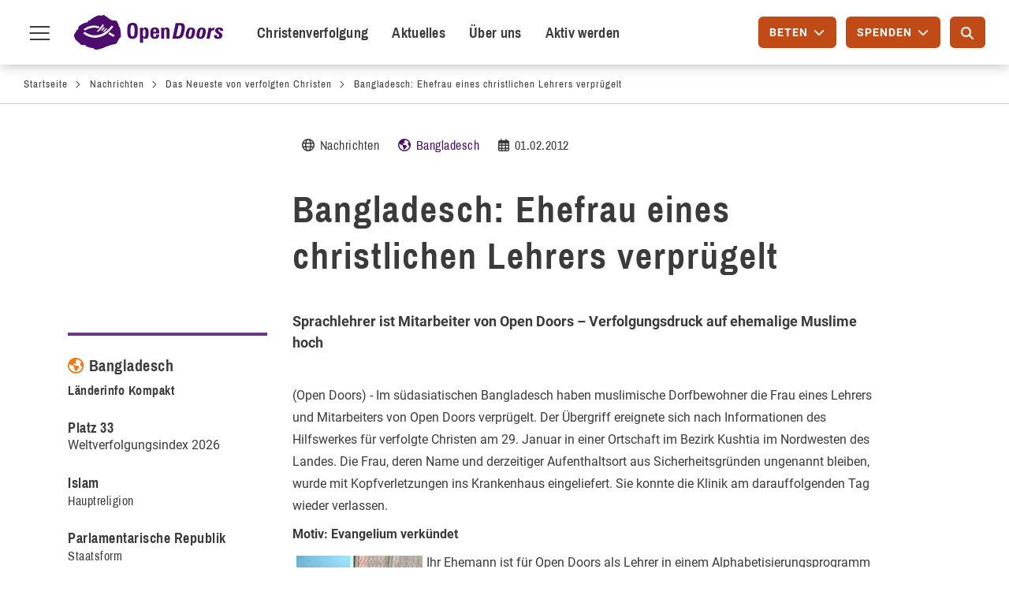

--- FILE ---
content_type: text/html; charset=UTF-8
request_url: https://www.opendoors.de/nachrichten/aktuelle-meldungen/bangladesch-ehefrau-eines-christlichen-lehrers-verpruegelt
body_size: 19266
content:

<!DOCTYPE html>
<html lang="de" dir="ltr" prefix="og: https://ogp.me/ns#" class="h-100">

  <head>
    <meta charset="utf-8" />
<noscript><style>form.antibot * :not(.antibot-message) { display: none !important; }</style>
</noscript><meta name="description" content="(Open Doors) - Im südasiatischen Bangladesch haben muslimische Dorfbewohner die Frau eines Lehrers und Mitarbeiters von Open Doors verprügelt. Der Übergriff ereignete sich nach Informationen des Hilfswerkes für verfolgte Christen am 29. Januar in einer Ortschaft im Bezirk Kushtia im Nordwesten des Landes. Die Frau, deren Name und derzeitiger Aufenthaltsort aus Sicherheitsgründen ungenannt bleiben, wurde mit Kopfverletzungen ins Krankenhaus eingeliefert. Sie konnte die Klinik am darauffolgenden Tag wieder verlassen." />
<meta name="abstract" content="(Open Doors) - Im südasiatischen Bangladesch haben muslimische Dorfbewohner die Frau eines Lehrers und Mitarbeiters von Open Doors verprügelt. Der Übergriff ereignete sich nach Informationen des Hilfswerkes für verfolgte Christen am 29. Januar in einer Ortschaft im Bezirk Kushtia im Nordwesten des Landes. Die Frau, deren Name und derzeitiger Aufenthaltsort aus Sicherheitsgründen ungenannt bleiben, wurde mit Kopfverletzungen ins Krankenhaus eingeliefert. Sie konnte die Klinik am darauffolgenden Tag wieder verlassen." />
<meta name="geo.placename" content="Bangladesch" />
<meta name="robots" content="index, follow" />
<link rel="image_src" href="https://www.opendoors.de/sites/default/files/photos/BG-Alphabetisierung_1.jpg" />
<meta property="og:determiner" content="Automatic" />
<meta property="og:site_name" content="Open Doors Deutschland" />
<meta property="og:type" content="article" />
<meta property="og:url" content="https://www.opendoors.de/nachrichten/aktuelle-meldungen/bangladesch-ehefrau-eines-christlichen-lehrers-verpruegelt" />
<meta property="og:title" content="Bangladesch: Ehefrau eines christlichen Lehrers verprügelt" />
<meta property="og:description" content="(Open Doors) - Im südasiatischen Bangladesch haben muslimische Dorfbewohner die Frau eines Lehrers und Mitarbeiters von Open Doors verprügelt. Der Übergriff ereignete sich nach Informationen des Hilfswerkes für verfolgte Christen am 29. Januar in einer Ortschaft im Bezirk Kushtia im Nordwesten des Landes. Die Frau, deren Name und derzeitiger Aufenthaltsort aus Sicherheitsgründen ungenannt bleiben, wurde mit Kopfverletzungen ins Krankenhaus eingeliefert. Sie konnte die Klinik am darauffolgenden Tag wieder verlassen." />
<meta property="og:image" content="https://www.opendoors.de/sites/default/files/photos/BG-Alphabetisierung_1.jpg" />
<meta property="og:image:secure_url" content="https://www.opendoors.de/sites/default/files/photos/BG-Alphabetisierung_1.jpg" />
<meta property="og:image:width" content=",300" />
<meta property="og:image:height" content=",188" />
<meta property="article:published_time" content="01.02.2012" />
<meta name="twitter:card" content="summary_large_image" />
<meta name="twitter:site" content="@OpenDoorsDE" />
<meta name="twitter:description" content="(Open Doors) - Im südasiatischen Bangladesch haben muslimische Dorfbewohner die Frau eines Lehrers und Mitarbeiters von Open Doors verprügelt. Der Übergriff ereignete sich nach Informationen des Hilfswerkes für verfolgte Christen am 29. Januar in einer Ortschaft im Bezirk Kushtia im Nordwesten des Landes. Die Frau, deren Name und derzeitiger Aufenthaltsort aus Sicherheitsgründen ungenannt bleiben, wurde mit Kopfverletzungen ins Krankenhaus eingeliefert. Sie konnte die Klinik am darauffolgenden Tag wieder verlassen." />
<meta name="twitter:title" content="Bangladesch: Ehefrau eines christlichen Lehrers verprügelt" />
<meta name="twitter:site:id" content="92736024" />
<meta name="twitter:image:alt" content="Nachrichten - Bangladesch - 01_02_2012" />
<meta name="twitter:image" content="https://www.opendoors.de/sites/default/files/photos/BG-Alphabetisierung_1.jpg" />
<meta name="MobileOptimized" content="width" />
<meta name="HandheldFriendly" content="true" />
<meta name="viewport" content="width=device-width, initial-scale=1.0" />
<script type="application/ld+json">{
    "@context": "https://schema.org",
    "@graph": [
        {
            "@type": "NewsArticle",
            "name": "Bangladesch: Ehefrau eines christlichen Lehrers verprügelt",
            "headline": "Bangladesch: Ehefrau eines christlichen Lehrers verprügelt",
            "about": [
                "Nachrichten",
                "Bangladesch"
            ],
            "description": "(Open Doors)  - Im südasiatischen Bangladesch haben muslimische Dorfbewohner die Frau eines Lehrers und Mitarbeiters von Open Doors verprügelt. Der Übergriff ereignete sich nach Informationen des Hilfswerkes für verfolgte Christen am 29. Januar in einer Ortschaft im Bezirk Kushtia im Nordwesten des Landes. Die Frau, deren Name und derzeitiger Aufenthaltsort aus Sicherheitsgründen ungenannt bleiben, wurde mit Kopfverletzungen ins Krankenhaus eingeliefert. Sie konnte die Klinik am darauffolgenden Tag wieder verlassen.",
            "isAccessibleForFree": "True",
            "author": {
                "@type": "NGO",
                "@id": "https://www.opendoors.de/",
                "name": "Open Doors Deutschland e. V.",
                "url": "https://www.opendoors.de/",
                "sameAs": [
                    "https://www.facebook.com/opendoorsDE",
                    "https://twitter.com/opendoorsde",
                    "https://www.instagram.com/opendoorsde",
                    "https://www.youtube.com/user/OpenDoorsDE"
                ],
                "logo": {
                    "@type": "ImageObject",
                    "url": "https://www.opendoors.de/sites/default/files/OpenDoors_Logo_json-ld.png",
                    "width": "314",
                    "height": "64"
                }
            },
            "publisher": {
                "@type": "NGO",
                "@id": "https://www.opendoors.de/",
                "name": "Open Doors Deutschland e. V.",
                "url": "https://www.opendoors.de/",
                "sameAs": [
                    "https://www.facebook.com/opendoorsDE",
                    "https://twitter.com/opendoorsde",
                    "https://www.instagram.com/opendoorsde",
                    "https://www.youtube.com/user/OpenDoorsDE"
                ],
                "logo": {
                    "@type": "ImageObject",
                    "url": "https://www.opendoors.de/sites/default/files/OpenDoors_Logo_json-ld.png",
                    "width": "314",
                    "height": "64"
                }
            }
        }
    ]
}</script>
<meta name="format-detection" content="telephone=no" />
<link rel="icon" href="/sites/default/files/2017_Web_Favicon_32x32_2.ico" type="image/vnd.microsoft.icon" />
<link rel="canonical" href="https://www.opendoors.de/nachrichten/aktuelle-meldungen/bangladesch-ehefrau-eines-christlichen-lehrers-verpruegelt" />
<link rel="shortlink" href="https://www.opendoors.de/node/6568" />

    <title>Bangladesch: Ehefrau eines christlichen Lehrers verprügelt</title>
    <link rel="stylesheet" media="all" href="/modules/contrib/ajax_loader/css/throbber-general.css?t8tvhm" />
<link rel="stylesheet" media="all" href="/core/themes/stable9/css/core/components/progress.module.css?t8tvhm" />
<link rel="stylesheet" media="all" href="/core/themes/stable9/css/core/components/ajax-progress.module.css?t8tvhm" />
<link rel="stylesheet" media="all" href="/core/themes/stable9/css/system/components/align.module.css?t8tvhm" />
<link rel="stylesheet" media="all" href="/core/themes/stable9/css/system/components/container-inline.module.css?t8tvhm" />
<link rel="stylesheet" media="all" href="/core/themes/stable9/css/system/components/clearfix.module.css?t8tvhm" />
<link rel="stylesheet" media="all" href="/core/themes/stable9/css/system/components/hidden.module.css?t8tvhm" />
<link rel="stylesheet" media="all" href="/core/themes/stable9/css/system/components/item-list.module.css?t8tvhm" />
<link rel="stylesheet" media="all" href="/core/themes/stable9/css/system/components/js.module.css?t8tvhm" />
<link rel="stylesheet" media="all" href="/core/themes/stable9/css/system/components/position-container.module.css?t8tvhm" />
<link rel="stylesheet" media="all" href="/core/themes/stable9/css/system/components/reset-appearance.module.css?t8tvhm" />
<link rel="stylesheet" media="all" href="/core/themes/stable9/css/views/views.module.css?t8tvhm" />
<link rel="stylesheet" media="all" href="/modules/contrib/ajax_loader/css/three-bounce.css?t8tvhm" />
<link rel="stylesheet" media="all" href="/modules/contrib/extlink/css/extlink.css?t8tvhm" />
<link rel="stylesheet" media="all" href="/core/themes/stable9/css/core/assets/vendor/normalize-css/normalize.css?t8tvhm" />
<link rel="stylesheet" media="all" href="/themes/contrib/bootstrap5/css/components/progress.css?t8tvhm" />
<link rel="stylesheet" media="all" href="/themes/contrib/bootstrap5/css/components/action-links.css?t8tvhm" />
<link rel="stylesheet" media="all" href="/themes/contrib/bootstrap5/css/components/breadcrumb.css?t8tvhm" />
<link rel="stylesheet" media="all" href="/themes/contrib/bootstrap5/css/components/container-inline.css?t8tvhm" />
<link rel="stylesheet" media="all" href="/themes/contrib/bootstrap5/css/components/details.css?t8tvhm" />
<link rel="stylesheet" media="all" href="/themes/contrib/bootstrap5/css/components/exposed-filters.css?t8tvhm" />
<link rel="stylesheet" media="all" href="/themes/contrib/bootstrap5/css/components/field.css?t8tvhm" />
<link rel="stylesheet" media="all" href="/themes/contrib/bootstrap5/css/components/form.css?t8tvhm" />
<link rel="stylesheet" media="all" href="/themes/contrib/bootstrap5/css/components/icons.css?t8tvhm" />
<link rel="stylesheet" media="all" href="/themes/contrib/bootstrap5/css/components/inline-form.css?t8tvhm" />
<link rel="stylesheet" media="all" href="/themes/contrib/bootstrap5/css/components/item-list.css?t8tvhm" />
<link rel="stylesheet" media="all" href="/themes/contrib/bootstrap5/css/components/links.css?t8tvhm" />
<link rel="stylesheet" media="all" href="/themes/contrib/bootstrap5/css/components/menu.css?t8tvhm" />
<link rel="stylesheet" media="all" href="/themes/contrib/bootstrap5/css/components/more-link.css?t8tvhm" />
<link rel="stylesheet" media="all" href="/themes/contrib/bootstrap5/css/components/pager.css?t8tvhm" />
<link rel="stylesheet" media="all" href="/themes/contrib/bootstrap5/css/components/tabledrag.css?t8tvhm" />
<link rel="stylesheet" media="all" href="/themes/contrib/bootstrap5/css/components/tableselect.css?t8tvhm" />
<link rel="stylesheet" media="all" href="/themes/contrib/bootstrap5/css/components/tablesort.css?t8tvhm" />
<link rel="stylesheet" media="all" href="/themes/contrib/bootstrap5/css/components/textarea.css?t8tvhm" />
<link rel="stylesheet" media="all" href="/themes/contrib/bootstrap5/css/components/ui-dialog.css?t8tvhm" />
<link rel="stylesheet" media="all" href="/themes/contrib/bootstrap5/css/components/messages.css?t8tvhm" />
<link rel="stylesheet" media="all" href="/themes/custom/open_doors_theme/plugins/bootstrap-datepicker/dist/css/bootstrap-datepicker.min.css?t8tvhm" />
<link rel="stylesheet" media="all" href="/themes/custom/open_doors_theme/public/css/style.css?t8tvhm" />
<link rel="stylesheet" media="all" href="/themes/custom/open_doors_theme/plugins/slick/slick/slick.css?t8tvhm" />
<link rel="stylesheet" media="all" href="/themes/contrib/gin/dist/css/components/ajax.css?t8tvhm" />


    <!-- Consentmanager -->
    <link rel="preconnect" href="https://a.delivery.consentmanager.net">
    <link rel="preconnect" href="https://cdn.consentmanager.net">
          <script>
        if(!("gdprAppliesGlobally" in window)){window.gdprAppliesGlobally=true}if(!("cmp_id" in window)||window.cmp_id<1){window.cmp_id=0}if(!("cmp_cdid" in window)){window.cmp_cdid="899cf11eceae"}if(!("cmp_params" in window)){window.cmp_params=""}if(!("cmp_host" in window)){window.cmp_host="a.delivery.consentmanager.net"}if(!("cmp_cdn" in window)){window.cmp_cdn="cdn.consentmanager.net"}if(!("cmp_proto" in window)){window.cmp_proto="https:"}if(!("cmp_codesrc" in window)){window.cmp_codesrc="0"}window.cmp_getsupportedLangs=function(){var b=["DE","EN","FR","IT","NO","DA","FI","ES","PT","RO","BG","ET","EL","GA","HR","LV","LT","MT","NL","PL","SV","SK","SL","CS","HU","RU","SR","ZH","TR","UK","AR","BS","JA","CY"];if("cmp_customlanguages" in window){for(var a=0;a<window.cmp_customlanguages.length;a++){b.push(window.cmp_customlanguages[a].l.toUpperCase())}}return b};window.cmp_getRTLLangs=function(){var a=["AR"];if("cmp_customlanguages" in window){for(var b=0;b<window.cmp_customlanguages.length;b++){if("r" in window.cmp_customlanguages[b]&&window.cmp_customlanguages[b].r){a.push(window.cmp_customlanguages[b].l)}}}return a};window.cmp_getlang=function(a){if(typeof(a)!="boolean"){a=true}if(a&&typeof(cmp_getlang.usedlang)=="string"&&cmp_getlang.usedlang!==""){return cmp_getlang.usedlang}return window.cmp_getlangs()[0]};window.cmp_extractlang=function(a){if(a.indexOf("cmplang=")!=-1){a=a.substr(a.indexOf("cmplang=")+8,2).toUpperCase();if(a.indexOf("&")!=-1){a=a.substr(0,a.indexOf("&"))}}else{a=""}return a};window.cmp_getlangs=function(){var g=window.cmp_getsupportedLangs();var c=[];var f=location.hash;var e=location.search;var j="cmp_params" in window?window.cmp_params:"";var a="languages" in navigator?navigator.languages:[];if(cmp_extractlang(f)!=""){c.push(cmp_extractlang(f))}else{if(cmp_extractlang(e)!=""){c.push(cmp_extractlang(e))}else{if(cmp_extractlang(j)!=""){c.push(cmp_extractlang(j))}else{if("cmp_setlang" in window&&window.cmp_setlang!=""){c.push(window.cmp_setlang.toUpperCase())}else{if("cmp_langdetect" in window&&window.cmp_langdetect==1){c.push(window.cmp_getPageLang())}else{if(a.length>0){for(var d=0;d<a.length;d++){c.push(a[d])}}if("language" in navigator){c.push(navigator.language)}if("userLanguage" in navigator){c.push(navigator.userLanguage)}}}}}}var h=[];for(var d=0;d<c.length;d++){var b=c[d].toUpperCase();if(b.length<2){continue}if(g.indexOf(b)!=-1){h.push(b)}else{if(b.indexOf("-")!=-1){b=b.substr(0,2)}if(g.indexOf(b)!=-1){h.push(b)}}}if(h.length==0&&typeof(cmp_getlang.defaultlang)=="string"&&cmp_getlang.defaultlang!==""){return[cmp_getlang.defaultlang.toUpperCase()]}else{return h.length>0?h:["EN"]}};window.cmp_getPageLangs=function(){var a=window.cmp_getXMLLang();if(a!=""){a=[a.toUpperCase()]}else{a=[]}a=a.concat(window.cmp_getLangsFromURL());return a.length>0?a:["EN"]};window.cmp_getPageLang=function(){var a=window.cmp_getPageLangs();return a.length>0?a[0]:""};window.cmp_getLangsFromURL=function(){var c=window.cmp_getsupportedLangs();var b=location;var m="toUpperCase";var g=b.hostname[m]()+".";var a=b.pathname[m]()+"/";a=a.split("_").join("-");var f=[];for(var e=0;e<c.length;e++){var j=a.substring(0,c[e].length+1);if(g.substring(0,c[e].length+1)==c[e]+"."){f.push(c[e][m]())}else{if(c[e].length==5){var k=c[e].substring(3,5)+"-"+c[e].substring(0,2);if(g.substring(0,k.length+1)==k+"."){f.push(c[e][m]())}}else{if(j==c[e]+"/"||j=="/"+c[e]){f.push(c[e][m]())}else{if(j==c[e].replace("-","/")+"/"||j=="/"+c[e].replace("-","/")){f.push(c[e][m]())}else{if(c[e].length==5){var k=c[e].substring(3,5)+"-"+c[e].substring(0,2);var h=a.substring(0,k.length+1);if(h==k+"/"||h==k.replace("-","/")+"/"){f.push(c[e][m]())}}}}}}}return f};window.cmp_getXMLLang=function(){var c=document.getElementsByTagName("html");if(c.length>0){var c=c[0]}else{c=document.documentElement}if(c&&c.getAttribute){var a=c.getAttribute("xml:lang");if(typeof(a)!="string"||a==""){a=c.getAttribute("lang")}if(typeof(a)=="string"&&a!=""){var b=window.cmp_getsupportedLangs();return b.indexOf(a.toUpperCase())!=-1||b.indexOf(a.substr(0,2).toUpperCase())!=-1?a:""}else{return""}}};(function(){var C=document;var D=C.getElementsByTagName;var o=window;var t="";var h="";var k="";var E=function(e){var i="cmp_"+e;e="cmp"+e+"=";var d="";var l=e.length;var I=location;var J=I.hash;var w=I.search;var u=J.indexOf(e);var H=w.indexOf(e);if(u!=-1){d=J.substring(u+l,9999)}else{if(H!=-1){d=w.substring(H+l,9999)}else{return i in o&&typeof(o[i])!=="function"?o[i]:""}}var G=d.indexOf("&");if(G!=-1){d=d.substring(0,G)}return d};var j=E("lang");if(j!=""){t=j;k=t}else{if("cmp_getlang" in o){t=o.cmp_getlang().toLowerCase();h=o.cmp_getlangs().slice(0,3).join("_");k=o.cmp_getPageLangs().slice(0,3).join("_");if("cmp_customlanguages" in o){var m=o.cmp_customlanguages;for(var y=0;y<m.length;y++){var a=m[y].l.toLowerCase();if(a==t){t="en"}}}}}var q=("cmp_proto" in o)?o.cmp_proto:"https:";if(q!="http:"&&q!="https:"){q="https:"}var n=("cmp_ref" in o)?o.cmp_ref:location.href;if(n.length>300){n=n.substring(0,300)}var A=function(d){var K=C.createElement("script");K.setAttribute("data-cmp-ab","1");K.type="text/javascript";K.async=true;K.src=d;var J=["body","div","span","script","head"];var w="currentScript";var H="parentElement";var l="appendChild";var I="body";if(C[w]&&C[w][H]){C[w][H][l](K)}else{if(C[I]){C[I][l](K)}else{for(var u=0;u<J.length;u++){var G=D(J[u]);if(G.length>0){G[0][l](K);break}}}}};var b=E("design");var c=E("regulationkey");var z=E("gppkey");var s=E("att");var f=o.encodeURIComponent;var g=false;try{g=C.cookie.length>0}catch(B){g=false}var x=E("darkmode");if(x=="0"){x=0}else{if(x=="1"){x=1}else{try{if("matchMedia" in window&&window.matchMedia){var F=window.matchMedia("(prefers-color-scheme: dark)");if("matches" in F&&F.matches){x=1}}}catch(B){x=0}}}var p=q+"//"+o.cmp_host+"/delivery/cmp.php?";p+=("cmp_id" in o&&o.cmp_id>0?"id="+o.cmp_id:"")+("cmp_cdid" in o?"&cdid="+o.cmp_cdid:"")+"&h="+f(n);p+=(b!=""?"&cmpdesign="+f(b):"")+(c!=""?"&cmpregulationkey="+f(c):"")+(z!=""?"&cmpgppkey="+f(z):"");p+=(s!=""?"&cmpatt="+f(s):"")+("cmp_params" in o?"&"+o.cmp_params:"")+(g?"&__cmpfcc=1":"");p+=(x>0?"&cmpdarkmode=1":"");A(p+"&l="+f(t)+"&ls="+f(h)+"&lp="+f(k)+"&o="+(new Date()).getTime());var r="js";var v=E("debugunminimized")!=""?"":".min";if(E("debugcoverage")=="1"){r="instrumented";v=""}if(E("debugtest")=="1"){r="jstests";v=""}A(q+"//"+o.cmp_cdn+"/delivery/"+r+"/cmp_final"+v+".js")})();window.cmp_rc=function(c,b){var l="";try{l=document.cookie}catch(h){l=""}var j="";var f=0;var g=false;while(l!=""&&f<100){f++;while(l.substr(0,1)==" "){l=l.substr(1,l.length)}var k=l.substring(0,l.indexOf("="));if(l.indexOf(";")!=-1){var m=l.substring(l.indexOf("=")+1,l.indexOf(";"))}else{var m=l.substr(l.indexOf("=")+1,l.length)}if(c==k){j=m;g=true}var d=l.indexOf(";")+1;if(d==0){d=l.length}l=l.substring(d,l.length)}if(!g&&typeof(b)=="string"){j=b}return(j)};window.cmp_stub=function(){var a=arguments;__cmp.a=__cmp.a||[];if(!a.length){return __cmp.a}else{if(a[0]==="ping"){if(a[1]===2){a[2]({gdprApplies:gdprAppliesGlobally,cmpLoaded:false,cmpStatus:"stub",displayStatus:"hidden",apiVersion:"2.2",cmpId:31},true)}else{a[2](false,true)}}else{if(a[0]==="getUSPData"){a[2]({version:1,uspString:window.cmp_rc("__cmpccpausps","1---")},true)}else{if(a[0]==="getTCData"){__cmp.a.push([].slice.apply(a))}else{if(a[0]==="addEventListener"||a[0]==="removeEventListener"){__cmp.a.push([].slice.apply(a))}else{if(a.length==4&&a[3]===false){a[2]({},false)}else{__cmp.a.push([].slice.apply(a))}}}}}}};window.cmp_dsastub=function(){var a=arguments;a[0]="dsa."+a[0];window.cmp_gppstub(a)};window.cmp_gppstub=function(){var c=arguments;__gpp.q=__gpp.q||[];if(!c.length){return __gpp.q}var h=c[0];var g=c.length>1?c[1]:null;var f=c.length>2?c[2]:null;var a=null;var j=false;if(h==="ping"){a=window.cmp_gpp_ping();j=true}else{if(h==="addEventListener"){__gpp.e=__gpp.e||[];if(!("lastId" in __gpp)){__gpp.lastId=0}__gpp.lastId++;var d=__gpp.lastId;__gpp.e.push({id:d,callback:g});a={eventName:"listenerRegistered",listenerId:d,data:true,pingData:window.cmp_gpp_ping()};j=true}else{if(h==="removeEventListener"){__gpp.e=__gpp.e||[];a=false;for(var e=0;e<__gpp.e.length;e++){if(__gpp.e[e].id==f){__gpp.e[e].splice(e,1);a=true;break}}j=true}else{__gpp.q.push([].slice.apply(c))}}}if(a!==null&&typeof(g)==="function"){g(a,j)}};window.cmp_gpp_ping=function(){return{gppVersion:"1.1",cmpStatus:"stub",cmpDisplayStatus:"hidden",signalStatus:"not ready",supportedAPIs:["2:tcfeuv2","5:tcfcav1","7:usnat","8:usca","9:usva","10:usco","11:usut","12:usct"],cmpId:31,sectionList:[],applicableSections:[0],gppString:"",parsedSections:{}}};window.cmp_addFrame=function(b){if(!window.frames[b]){if(document.body){var a=document.createElement("iframe");a.style.cssText="display:none";if("cmp_cdn" in window&&"cmp_ultrablocking" in window&&window.cmp_ultrablocking>0){a.src="//"+window.cmp_cdn+"/delivery/empty.html"}a.name=b;a.setAttribute("title","Intentionally hidden, please ignore");a.setAttribute("role","none");a.setAttribute("tabindex","-1");document.body.appendChild(a)}else{window.setTimeout(window.cmp_addFrame,10,b)}}};window.cmp_msghandler=function(d){var a=typeof d.data==="string";try{var c=a?JSON.parse(d.data):d.data}catch(f){var c=null}if(typeof(c)==="object"&&c!==null&&"__cmpCall" in c){var b=c.__cmpCall;window.__cmp(b.command,b.parameter,function(h,g){var e={__cmpReturn:{returnValue:h,success:g,callId:b.callId}};d.source.postMessage(a?JSON.stringify(e):e,"*")})}if(typeof(c)==="object"&&c!==null&&"__uspapiCall" in c){var b=c.__uspapiCall;window.__uspapi(b.command,b.version,function(h,g){var e={__uspapiReturn:{returnValue:h,success:g,callId:b.callId}};d.source.postMessage(a?JSON.stringify(e):e,"*")})}if(typeof(c)==="object"&&c!==null&&"__tcfapiCall" in c){var b=c.__tcfapiCall;window.__tcfapi(b.command,b.version,function(h,g){var e={__tcfapiReturn:{returnValue:h,success:g,callId:b.callId}};d.source.postMessage(a?JSON.stringify(e):e,"*")},b.parameter)}if(typeof(c)==="object"&&c!==null&&"__gppCall" in c){var b=c.__gppCall;window.__gpp(b.command,function(h,g){var e={__gppReturn:{returnValue:h,success:g,callId:b.callId}};d.source.postMessage(a?JSON.stringify(e):e,"*")},"parameter" in b?b.parameter:null,"version" in b?b.version:1)}if(typeof(c)==="object"&&c!==null&&"__dsaCall" in c){var b=c.__dsaCall;window.__dsa(b.command,function(h,g){var e={__dsaReturn:{returnValue:h,success:g,callId:b.callId}};d.source.postMessage(a?JSON.stringify(e):e,"*")},"parameter" in b?b.parameter:null,"version" in b?b.version:1)}};window.cmp_setStub=function(a){if(!(a in window)||(typeof(window[a])!=="function"&&typeof(window[a])!=="object"&&(typeof(window[a])==="undefined"||window[a]!==null))){window[a]=window.cmp_stub;window[a].msgHandler=window.cmp_msghandler;window.addEventListener("message",window.cmp_msghandler,false)}};window.cmp_setGppStub=function(a){if(!(a in window)||(typeof(window[a])!=="function"&&typeof(window[a])!=="object"&&(typeof(window[a])==="undefined"||window[a]!==null))){window[a]=window.cmp_gppstub;window[a].msgHandler=window.cmp_msghandler;window.addEventListener("message",window.cmp_msghandler,false)}};if(!("cmp_noiframepixel" in window)){window.cmp_addFrame("__cmpLocator")}if((!("cmp_disableusp" in window)||!window.cmp_disableusp)&&!("cmp_noiframepixel" in window)){window.cmp_addFrame("__uspapiLocator")}if((!("cmp_disabletcf" in window)||!window.cmp_disabletcf)&&!("cmp_noiframepixel" in window)){window.cmp_addFrame("__tcfapiLocator")}if((!("cmp_disablegpp" in window)||!window.cmp_disablegpp)&&!("cmp_noiframepixel" in window)){window.cmp_addFrame("__gppLocator")}if((!("cmp_disabledsa" in window)||!window.cmp_disabledsa)&&!("cmp_noiframepixel" in window)){window.cmp_addFrame("__dsaLocator")}window.cmp_setStub("__cmp");if(!("cmp_disabletcf" in window)||!window.cmp_disabletcf){window.cmp_setStub("__tcfapi")}if(!("cmp_disableusp" in window)||!window.cmp_disableusp){window.cmp_setStub("__uspapi")}if(!("cmp_disablegpp" in window)||!window.cmp_disablegpp){window.cmp_setGppStub("__gpp")}if(!("cmp_disabledsa" in window)||!window.cmp_disabledsa){window.cmp_setGppStub("__dsa")};
      </script>
    
    <script src="/themes/custom/open_doors_theme/src/js_decoupled/matomo.js?t8tvhm"></script>


    <meta name="format-detection" content="telephone=no">

    <!-- JS Error Handling-->
    
    <script type="text/javascript">
      var containerID = "dZFdKxlZ";
      initMatomo(containerID);
    </script>

          <link rel="preload" as="font" type="font/woff2" crossorigin href="/themes/custom/open_doors_theme/public/fonts/archivo-narrow/archivo-narrow-v12-latin-ext-500.woff2">
          <link rel="preload" as="font" type="font/woff2" crossorigin href="/themes/custom/open_doors_theme/public/fonts/archivo-narrow/archivo-narrow-v12-latin-ext-700.woff2">
          <link rel="preload" as="font" type="font/woff2" crossorigin href="/themes/custom/open_doors_theme/public/fonts/archivo-narrow/archivo-narrow-v12-latin-ext-regular.woff2">
          <link rel="preload" as="font" type="font/woff2" crossorigin href="/themes/custom/open_doors_theme/public/fonts/fa-regular-400.woff2">
          <link rel="preload" as="font" type="font/woff2" crossorigin href="/themes/custom/open_doors_theme/public/fonts/icomoon/icomoon.woff">
          <link rel="preload" as="font" type="font/woff2" crossorigin href="/themes/custom/open_doors_theme/public/fonts/roboto/roboto-v20-latin-500.woff2">
          <link rel="preload" as="font" type="font/woff2" crossorigin href="/themes/custom/open_doors_theme/public/fonts/roboto/roboto-v20-latin-700.woff2">
          <link rel="preload" as="font" type="font/woff2" crossorigin href="/themes/custom/open_doors_theme/public/fonts/roboto/roboto-v20-latin-italic.woff2">
          <link rel="preload" as="font" type="font/woff2" crossorigin href="/themes/custom/open_doors_theme/public/fonts/roboto/roboto-v20-latin-regular.woff2">
    
    <link rel="apple-touch-icon" href="/themes/custom/open_doors_theme/public/images/add_to_homescreen/apple-touch-icon-57x57.png"/>
    <link rel="apple-touch-icon" sizes="72x72" href="/themes/custom/open_doors_theme/public/images/add_to_homescreen/apple-touch-icon-72x72.png"/>
    <link rel="apple-touch-icon" sizes="114x114" href="/themes/custom/open_doors_theme/public/images/add_to_homescreen/apple-touch-icon-114x114.png"/>
    <link rel="apple-touch-icon" sizes="144x144" href="/themes/custom/open_doors_theme/public/images/add_to_homescreen/apple-touch-icon-144x144.png"/>
    <link rel="icon" sizes="36x36" href="/themes/custom/open_doors_theme/public/images/add_to_homescreen/opendoors-icon-homescreen-android-36x36px.png"/>
    <link rel="icon" sizes="48x48" href="/themes/custom/open_doors_theme/public/images/add_to_homescreen/opendoors-icon-homescreen-android-48x48px.png"/>
    <link rel="icon" sizes="72x72" href="/themes/custom/open_doors_theme/public/images/add_to_homescreen/opendoors-icon-homescreen-android-72x72px.png"/>
    <link rel="icon" sizes="96x96" href="/themes/custom/open_doors_theme/public/images/add_to_homescreen/opendoors-icon-homescreen-android-96x96px.png"/>
    <link rel="icon" sizes="114x114" href="/themes/custom/open_doors_theme/public/images/add_to_homescreen/opendoors-icon-homescreen-android-114x114px.png"/>
    <link rel="icon" sizes="144x144" href="/themes/custom/open_doors_theme/public/images/add_to_homescreen/opendoors-icon-homescreen-android-144x144px.png"/>
    <link rel="icon" sizes="192x192" href="/themes/custom/open_doors_theme/public/images/add_to_homescreen/opendoors-icon-homescreen-android-192x192px.png"/>
  </head>

  <body class="path-node page-node-type-message   d-flex flex-column h-100">
        <div class="visually-hidden-focusable skip-link p-3 container">
      <a href="#main-content" class="p-2">
        Direkt zum Inhalt
      </a>
    </div>
    <div id="page-root">
      
        <div class="dialog-off-canvas-main-canvas d-flex flex-column h-100" data-off-canvas-main-canvas>
    


<header class="fixed-top" id="navbar" role="banner">

  
  <nav class="navbar" id="region-navigation">
    <div class="container-fluid m-0 p-0 justify-content-start flex-nowrap">
      <button class="main-navigation-toggle icon-hover">
        <span class="first"></span>
        <span class="second">Menu toggle</span>
        <span class="third"></span>
      </button>

        <div class="region region-navigation">
    <div id="block-open-doors-theme-branding" class="block block-system block-system-branding-block">
  
    
  <div class="navbar-brand d-flex align-items-center">

    <a href="/" title="Startseite" rel="home" class="site-logo d-block">
    <img src="/themes/custom/open_doors_theme/src/images/open-doors-logo.svg" alt="Startseite" fetchpriority="high" />
  </a>
  
  <div>
    
      </div>
</div>
</div>
<nav role="navigation" aria-labelledby="block-open-doors-theme-poiprimarymenu-menu" id="block-open-doors-theme-poiprimarymenu" class="poi-primary-navigation block block-menu navigation menu--poi-primary-menu">
            
  <h5 class="visually-hidden" id="block-open-doors-theme-poiprimarymenu-menu">POI Primary Menu</h5>
  

        
              <ul data-block="navigation" class="nav navbar-nav">
                    <li class="nav-item">
        <a href="/christenverfolgung" class="poimenu nav-link" data-drupal-link-system-path="node/2077">Christenverfolgung</a>
              </li>
                <li class="nav-item">
        <a href="/nachrichten/das-neueste-von-verfolgten-christen" class="poimenu nav-link" data-drupal-link-system-path="node/12">Aktuelles</a>
              </li>
                <li class="nav-item">
        <a href="/ueber-uns" class="poimenu nav-link" data-drupal-link-system-path="node/7151">Über uns</a>
              </li>
                <li class="nav-item">
        <a href="/aktiv-werden" class="poimenu nav-link" data-drupal-link-system-path="node/2079">Aktiv werden</a>
              </li>
        </ul>
  


  </nav>

  </div>


      <div class="poi-secondary-navigation">
        <div class="dd-btn-container">
          <button type="button" class="btn btn-primary od-overlay-trigger btn-pray" for="popover-daily-prayer" aria-labelledby="pray-btn" aria-expanded="false" aria-controls="popover-daily-prayer">
            <span id="pray-btn">Beten</span>
            <i class="fas fa-chevron-down" aria-hidden="true"></i>
          </button>

          <button type="button" class="btn-mobile-poi od-overlay-trigger btn-pray" for="popover-daily-prayer" aria-labelledby="pray-btn" aria-expanded="false" aria-controls="popover-daily-prayer">
            <i class="ico-menu-pray"></i>
          </button>

          <div id="popover-daily-prayer" class="od-overlay" aria-hidden="true" tabindex="-1">
            <div class="overlay-header">
              <div class="sub-caption">Bete heute für</div>
              <div class="field-date"></div>
              <button class="close-overlay" aria-label="Schließen"><i class="ico-close"></i></button>
            </div>
            <div class="field-country"></div>
            <div class="field-body"></div>
            <div class="overlay-footer">
              <a class="btn btn-link" href="/aktiv-werden/beten">
                <span>Mehr zu Gebet</span>
                <i class="far fa-arrow-right" aria-hidden="true" focusable="false"></i>
              </a>
              <img width="135" height="150" src="/sites/default/files/web_icon_beten_2.svg" alt="Praying hands">
            </div>
          </div>
        </div>

        <div class="dd-btn-container">
          <button type="button" class="btn btn-primary od-overlay-trigger btn-donate" for="popover-donate" aria-labelledby="donate-btn" aria-expanded="false" aria-controls="popover-donate">
            <span id="donate-btn">Spenden</span>
            <i class="fas fa-chevron-down" aria-hidden="true"></i>
          </button>

          <button type="button" class="btn-mobile-poi od-overlay-trigger btn-donate" for="popover-donate" aria-labelledby="donate-btn" aria-expanded="false" aria-controls="popover-donate">
            <i class="ico-menu-share"></i>
          </button>

          <div id="popover-donate" class="od-overlay" aria-hidden="true" tabindex="-1">
            <div class="overlay-header">
              <div class="field-caption">Jetzt spenden</div>
              <button class="close-overlay" aria-label="Schließen"><i class="ico-close"></i></button>
            </div>
            <div class="overlay-content">
              <img width="154" height="150" src="/sites/default/files/web_icon_spenden_2.svg" alt="Giving hand">
              <p>
                Mit Ihrer Spende machen Sie einen großen Unterschied im Leben verfolgter Christen. Dafür möchten wir Ihnen von Herzen danken!              </p>
            </div>
            <div class="overlay-footer">
              <a class="btn btn-link" href="/aktiv-werden/spenden/jetzt-spenden#onlinespende">
                <span>Zur Onlinespende</span>
                <i class="far fa-arrow-right" aria-hidden="true" focusable="false"></i>
              </a>
              <a class="btn btn-link" href="/aktiv-werden/spenden/jetzt-spenden#konten">
                <span>Zum Spendenkonto</span>
                <i class="far fa-arrow-right" aria-hidden="true" focusable="false"></i>
              </a>
            </div>
          </div>
        </div>

        <div class="search-area desktop">
          <input placeholder="Suche" class="search-text" type="text" aria-label="Suche"/>
          <span class="icon ico-search" aria-hidden="true"></span>
        </div>

        <a class="btn btn-primary btn-go-to-search" href="/suche" aria-label="Suche">
          <i class="fa-solid fa-magnifying-glass"></i>
        </a>

              </div>
    </div>
  </nav>

  <div id="background-block"></div>
    <div class="region region-navigation-collapsible">
    <section id="block-open-doors-theme-mainmenu" class="block block-colossal-menu block-colossal-menu-blockmain-menu clearfix">
  
    

        
            <ul data-block="navigation_collapsible" class="nav menu navbar-nav">
                                      <li role="none"  class="level-0 first expanded dropdown children link-7  ">
                                    <a class="word-break" href="#" role="menuitem" tabindex="0"><span>Christenverfolgung</span></a>
                                              
                    <div class="menu-wrapper">
          <ul class="menu">
                                            <li role="none"  class="level-1 first children link-208 menu_expandable_link">
                                    <a class="word-break" href="/christenverfolgung"><span>Christenverfolgung</span></a>
                                                        <div class="children menu-additional-content item">
              


            </div>
                  </li>
              <li role="none"  class="level-1 expandable children link-71 menu_expandable_link">
                                  
                    <ul class="menu expandable-menu item">
                                            <li role="none"  class="level-2 first last expandable children link-13  ">
                                    <a class="word-break" href="/christenverfolgung/weltverfolgungsindex"><span>Weltverfolgungs&shy;index 2026</span></a>
                                                
                    <ul class="menu expandable-menu item">
                                            <li role="none"  class="level-3 first children link-14  ">
                                    <a class="word-break" href="/christenverfolgung/weltverfolgungsindex/weltverfolgungsindex-karte"><span>Weltkarte mit Platzierungen</span></a>
                                                    </li>
              <li role="none"  class="level-3 children link-83  ">
                                    <a class="word-break" href="/christenverfolgung/weltverfolgungsindex/laenderprofile"><span>Länderprofile</span></a>
                                                    </li>
              <li role="none"  class="level-3 last children link-19  ">
                                    <a class="word-break" href="/christenverfolgung/weltverfolgungsindex/weltverfolgungsindex-haeufig-gestellte-fragen"><span>Häufige Fragen zum Index</span></a>
                                                    </li>
          </ul>
  

                            </li>
          </ul>
  

                                <div class="children menu-additional-content item">
              


            </div>
                  </li>
              <li role="none"  class="level-1 expandable children link-70 menu_expandable_link">
                                  
                    <ul class="menu expandable-menu item">
                                            <li role="none"  class="level-2 first last expandable children link-17  ">
                                    <a class="word-break" href="/christenverfolgung/dossiers-und-hintergrundinformationen"><span>Hintergrund&shy;informationen</span></a>
                                                
                    <ul class="menu expandable-menu item">
                                            <li role="none"  class="level-3 first children link-16  ">
                                    <a class="word-break" href="/christenverfolgung/wann-spricht-open-doors-von-christenverfolgung"><span>Was ist Christen&shy;verfolgung?</span></a>
                                                    </li>
              <li role="none"  class="level-3 children link-144  ">
                                    <a class="word-break" href="/christenverfolgung/dossiers-und-hintergrundinformationen/religionsfreiheit-als-pruefstein-der-menschenrechte"><span>Verletzung von Menschenrechten</span></a>
                                                    </li>
              <li role="none"  class="level-3 last children link-67  ">
                                    <a class="word-break" href="/christenverfolgung/dossiers-und-hintergrundinformationen#blickpunkt"><span>Länder & Themen im Blickpunkt</span></a>
                                                    </li>
          </ul>
  

                            </li>
          </ul>
  

                                <div class="children menu-additional-content item">
              


            </div>
                  </li>
              <li role="none"  class="level-1 expandable children link-72 menu_expandable_link">
                                  
                    <ul class="menu expandable-menu item">
                                            <li role="none"  class="level-2 first children link-84  ">
                                    <a class="word-break" href="/christenverfolgung/gesichter-der-verfolgung"><span>Gesichter der Verfolgung</span></a>
                                                    </li>
              <li role="none"  class="level-2 last children link-109  ">
                                    <a class="word-break" href="/christenverfolgung/gottes-verborgenes-wirken"><span>Gottes verborgenes Wirken – die andere Seite der Christenverfolgung</span></a>
                                                    </li>
          </ul>
  

                                <div class="children menu-additional-content item">
              


            </div>
                  </li>
              <li role="none"  class="level-1 last children link-207 menu_expandable_link">
                                          <div class="children menu-additional-content item">
              

<div  class="header">
    
            <div class="field field--name-field-menu-image-media field--type-entity-reference field--label-hidden field__item">  <img loading="lazy" src="/sites/default/files/styles/keepsizebutoptimize/public/2026-01/2026_wvi_520x288.jpg?itok=iuOAK-_-" width="520" height="288" alt="Weltverfolgungsindex 2026" class="img-fluid image-style-keepsizebutoptimize" />


</div>
      
  </div>
<div  class="content">
    
            <div class="field field--name-field-subtitle field--type-string field--label-hidden field__item">Weltverfolgungsindex 2026</div>
      
            <div class="text-format--basic-html clearfix text-formatted field field--name-field-summary field--type-text-long field--label-hidden field__item"><div>Der Weltverfolgungsindex ist eine Rangliste von 50 Ländern und ein jährlicher Bericht darüber, wo und wie Christen die stärkste Verfolgung und Diskriminierung erleben.</div></div>
      
  </div>
            <div class="field field--name-field-more-link field--type-link field--label-hidden field__item"><a href="/christenverfolgung/weltverfolgungsindex" class="btn">Zum Index</a></div>
      

            </div>
                  </li>
          </ul>
  

                            </li>
              <li role="none"  class="level-0 expanded dropdown children link-8  ">
                                    <a class="word-break" href="#" role="menuitem" tabindex="0"><span>Nachrichten</span></a>
                                              
                    <div class="menu-wrapper">
          <ul class="menu">
                                            <li role="none"  class="level-1 first children link-209 menu_expandable_link">
                                    <a class="word-break" href="/nachrichten"><span>Nachrichten</span></a>
                                                        <div class="children menu-additional-content item">
              


            </div>
                  </li>
              <li role="none"  class="level-1 expandable children link-73 menu_expandable_link">
                                  
                    <ul class="menu expandable-menu item">
                                            <li role="none"  class="level-2 first last expandable children link-27  ">
                                    <a class="word-break" href="/nachrichten/das-neueste-von-verfolgten-christen"><span>Das Neueste von verfolgten Christen</span></a>
                                                
                    <ul class="menu expandable-menu item">
                                            <li role="none"  class="level-3 first children link-33  ">
                                    <a class="word-break" href="/nachrichten/das-neuste-von-verfolgten-christen?field_messagetype_target_id=113#auswahl"><span>Persönliche Berichte</span></a>
                                                    </li>
              <li role="none"  class="level-3 last children link-32  ">
                                    <a class="word-break" href="/nachrichten/das-neuste-von-verfolgten-christen?field_messagetype_target_id=114#auswahl"><span>Nachrichten</span></a>
                                                    </li>
          </ul>
  

                            </li>
          </ul>
  

                                <div class="children menu-additional-content item">
              


            </div>
                  </li>
              <li role="none"  class="level-1 expandable children link-74 menu_expandable_link">
                                  
                    <ul class="menu expandable-menu item">
                                            <li role="none"  class="level-2 first children link-34  ">
                                    <a class="word-break" href="/nachrichten/stellungnahmen"><span>Stellungnahmen</span></a>
                                                    </li>
              <li role="none"  class="level-2 last children link-30  ">
                                    <a class="word-break" href="/ueber-uns/presse/pressemeldungen"><span>Pressemeldungen</span></a>
                                                    </li>
          </ul>
  

                                <div class="children menu-additional-content item">
              


            </div>
                  </li>
              <li role="none"  class="level-1 expandable children link-75 menu_expandable_link">
                                  
                    <ul class="menu expandable-menu item">
                                            <li role="none"  class="level-2 first children link-41  ">
                                    <a class="word-break" href="/nachrichten/das-neuste-von-verfolgten-christen#abonnieren"><span>Berichte & Nachrichten per Mail abonnieren</span></a>
                                                    </li>
              <li role="none"  class="level-2 last children link-39  ">
                                    <a class="word-break" href="/nachrichten/kostenlos-informiert-bleiben"><span>Wie Sie außerdem kostenlos informiert bleiben</span></a>
                                                    </li>
          </ul>
  

                                <div class="children menu-additional-content item">
              


            </div>
                  </li>
              <li role="none"  class="level-1 last children link-210 menu_expandable_link">
                                          <div class="children menu-additional-content item">
              

<div  class="header">
    
            <div class="field field--name-field-menu-image-media field--type-entity-reference field--label-hidden field__item">  <img loading="lazy" src="/sites/default/files/styles/keepsizebutoptimize/public/2025-12/2026_01_web_mag_jpg_520x288.jpg?itok=3DHariV0" width="520" height="288" alt="Produktabbildung des Open Doors Monatsmagazins und des Gebetskalenders für den aktuellen Monat." class="img-fluid image-style-keepsizebutoptimize" />


</div>
      
  </div>
<div  class="content">
    
            <div class="field field--name-field-subtitle field--type-string field--label-hidden field__item">Mit verfolgten Christen in Verbindung bleiben</div>
      
            <div class="text-format--basic-html clearfix text-formatted field field--name-field-summary field--type-text-long field--label-hidden field__item"><p>Lesen Sie in unserem kostenlosen Monatsmagazin bewegende Zeugnisse aus der verfolgten Kirche und beten Sie mithilfe des herausnehmbaren Gebetskalenders.</p></div>
      
  </div>
            <div class="field field--name-field-more-link field--type-link field--label-hidden field__item"><a href="/monatsmagazin-und-meldungen-abonnieren" class="btn">Monatsmagazin bestellen</a></div>
      

            </div>
                  </li>
          </ul>
  

                            </li>
              <li role="none"  class="level-0 expanded dropdown children link-12  ">
                                    <a class="word-break" href="#" role="menuitem" tabindex="0"><span>Über uns</span></a>
                                              
                    <div class="menu-wrapper">
          <ul class="menu">
                                            <li role="none"  class="level-1 first children link-219 menu_expandable_link">
                                    <a class="word-break" href="/ueber-uns"><span>Über uns</span></a>
                                                        <div class="children menu-additional-content item">
              


            </div>
                  </li>
              <li role="none"  class="level-1 expandable children link-91 menu_expandable_link">
                                  
                    <ul class="menu expandable-menu item">
                                            <li role="none"  class="level-2 first last expandable children link-242  ">
                                    <a class="word-break" href="/ueber-uns#grundlagen"><span>Unsere Grundlagen</span></a>
                                                
                    <ul class="menu expandable-menu item">
                                            <li role="none"  class="level-3 first children link-95  ">
                                    <a class="word-break" href="/ueber-uns/vision-mission-und-werte"><span>Vision, Mission und Werte</span></a>
                                                    </li>
              <li role="none"  class="level-3 children link-167  ">
                                    <a class="word-break" href="/ueber-uns/unsere-geschichte-wie-alles-begann"><span>Unsere Geschichte</span></a>
                                                    </li>
              <li role="none"  class="level-3 last children link-233  ">
                                    <a class="word-break" href="/ueber-uns/bruder-andrew"><span>Über unseren Gründer</span></a>
                                                    </li>
          </ul>
  

                            </li>
          </ul>
  

                                <div class="children menu-additional-content item">
              


            </div>
                  </li>
              <li role="none"  class="level-1 expandable children link-93 menu_expandable_link">
                                  
                    <ul class="menu expandable-menu item">
                                            <li role="none"  class="level-2 first last expandable children link-98  ">
                                    <a class="word-break" href="/ueber-uns/kontakt"><span>Kontakt</span></a>
                                                
                    <ul class="menu expandable-menu item">
                                            <li role="none"  class="level-3 first children link-165  ">
                                    <a class="word-break" href="/ueber-uns/kontakt/kontaktformular"><span>Kontaktformular</span></a>
                                                    </li>
              <li role="none"  class="level-3 children link-112  ">
                                    <a class="word-break" href="/ueber-uns/presse#kontakt"><span>Pressekontakt</span></a>
                                                    </li>
              <li role="none"  class="level-3 last children link-189  ">
                                    <a class="word-break" href="/ueber-uns/kontakt#kontaktmoeglichkeiten"><span>Weitere Kontaktmöglichkeiten</span></a>
                                                    </li>
          </ul>
  

                            </li>
          </ul>
  

                                <div class="children menu-additional-content item">
              


            </div>
                  </li>
              <li role="none"  class="level-1 expandable children link-92 menu_expandable_link">
                                  
                    <ul class="menu expandable-menu item">
                                            <li role="none"  class="level-2 first children link-122  ">
                                    <a class="word-break" href="/ueber-uns/presse/pressespiegel"><span>Medienberichte über uns</span></a>
                                                    </li>
              <li role="none"  class="level-2 children link-100  ">
                                    <a class="word-break" href="/ueber-uns/impressum"><span>Impressum</span></a>
                                                    </li>
              <li role="none"  class="level-2 last children link-113  ">
                                    <a class="word-break" href="/ueber-uns/datenschutzhinweise"><span>Datenschutzhinweise</span></a>
                                                    </li>
          </ul>
  

                                <div class="children menu-additional-content item">
              


            </div>
                  </li>
              <li role="none"  class="level-1 last children link-220 menu_expandable_link">
                                          <div class="children menu-additional-content item">
              

<div  class="header">
    
            <div class="field field--name-field-menu-image-media field--type-entity-reference field--label-hidden field__item">  <img loading="lazy" src="/sites/default/files/styles/keepsizebutoptimize/public/2024-11/gvgw_folge232_520x288.jpg?itok=Qv0gl8zH" width="520" height="288" alt="Portrait eines Mannes der auf einem Sessel sitzt" class="img-fluid image-style-keepsizebutoptimize" />


</div>
      
  </div>
<div  class="content">
    
            <div class="field field--name-field-subtitle field--type-string field--label-hidden field__item">Einblicke in das Handeln Gottes mit Open Doors</div>
      
            <div class="text-format--basic-html clearfix text-formatted field field--name-field-summary field--type-text-long field--label-hidden field__item"><p>Hören Sie von unseren Mitarbeitern, was Gott in unserem Dienst für verfolgte Christen bereits getan hat und immer noch tut.</p></div>
      
  </div>
            <div class="field field--name-field-more-link field--type-link field--label-hidden field__item"><a href="/mediathek/geschichten-von-gottes-wirken" class="btn">Videoreihe anschauen</a></div>
      

            </div>
                  </li>
          </ul>
  

                            </li>
              <li role="none"  class="level-0 expanded dropdown children link-1  ">
                                    <a class="word-break" href="#" role="menuitem" tabindex="0"><span>Aktiv werden</span></a>
                                              
                    <div class="menu-wrapper">
          <ul class="menu">
                                            <li role="none"  class="level-1 first children link-213 menu_expandable_link">
                                    <a class="word-break" href="/aktiv-werden"><span>Aktiv werden</span></a>
                                                        <div class="children menu-additional-content item">
              


            </div>
                  </li>
              <li role="none"  class="level-1 expandable children link-88 menu_expandable_link">
                                  
                    <ul class="menu expandable-menu item">
                                            <li role="none"  class="level-2 first expandable children link-262  ">
                                    <a class="word-break" href="/aktiv-werden/arise-africa"><span>Arise Africa</span></a>
                                                
                    <ul class="menu expandable-menu item">
                                            <li role="none"  class="level-3 first children link-263  ">
                                    <a class="word-break" href="/aktiv-werden/arise-africa/bete-fuer-afrika"><span>Bete für Afrika</span></a>
                                                    </li>
              <li role="none"  class="level-3 children link-264  ">
                                    <a class="word-break" href="/aktiv-werden/arise-africa/petition-deine-stimme-fuer-afrika"><span>Petition – Deine Stimme für Afrika</span></a>
                                                    </li>
              <li role="none"  class="level-3 last children link-266  ">
                                    <a class="word-break" href="/aktiv-werden/arise-africa/werde-botschafter-fuer-afrika"><span>Botschafter werden</span></a>
                                                    </li>
          </ul>
  

                            </li>
              <li role="none"  class="level-2 children link-265  ">
                                    <a class="word-break" href="/aktiv-werden/shockwave"><span>Shockwave: Horn von Afrika</span></a>
                                                    </li>
              <li role="none"  class="level-2 last expandable children link-255  ">
                                    <a class="word-break" href="/aktiv-werden/veranstaltungen/open-doors-tage"><span>Open Doors Tage 2026</span></a>
                                                
                    <ul class="menu expandable-menu item">
                                            <li role="none"  class="level-3 first children link-259  ">
                                    <a class="word-break" href="/aktiv-werden/veranstaltungen/tickets-open-doors-tage-2026"><span>Kostenlose Tickets</span></a>
                                                    </li>
              <li role="none"  class="level-3 children link-253  ">
                                    <a class="word-break" href="/aktiv-werden/veranstaltungen/open-doors-tag"><span>Open Doors Tag</span></a>
                                                    </li>
              <li role="none"  class="level-3 children link-254  ">
                                    <a class="word-break" href="/aktiv-werden/veranstaltungen/open-doors-jugendtag"><span>Jugendtag</span></a>
                                                    </li>
              <li role="none"  class="level-3 children link-256  ">
                                    <a class="word-break" href="/aktiv-werden/veranstaltungen/open-doors-kindertag"><span>Kindertag</span></a>
                                                    </li>
              <li role="none"  class="level-3 last children link-258  ">
                                    <a class="word-break" href="/aktiv-werden/veranstaltungen/open-doors-gebetsabend"><span>Gebetsabend</span></a>
                                                    </li>
          </ul>
  

                            </li>
          </ul>
  

                                <div class="children menu-additional-content item">
              


            </div>
                  </li>
              <li role="none"  class="level-1 expandable children link-89 menu_expandable_link">
                                  
                    <ul class="menu expandable-menu item">
                                            <li role="none"  class="level-2 first expandable children link-2  ">
                                    <a class="word-break" href="/aktiv-werden/beten"><span>Beten</span></a>
                                                
                    <ul class="menu expandable-menu item">
                                            <li role="none"  class="level-3 first children link-51  ">
                                    <a class="word-break" href="/monatsmagazin-mit-gebetskalender"><span>Gebetskalender und Magazin</span></a>
                                                    </li>
              <li role="none"  class="level-3 children link-46  ">
                                    <a class="word-break" href="/open-doors-gebetshaus"><span>Gebetshaus</span></a>
                                                    </li>
              <li role="none"  class="level-3 last children link-52  ">
                                    <a class="word-break" href="/aktiv-werden/beten/gebetskampagnen"><span>Gebetskampagnen</span></a>
                                                    </li>
          </ul>
  

                            </li>
              <li role="none"  class="level-2 expandable children link-6  ">
                                    <a class="word-break" href="/aktiv-werden/spenden"><span>Spenden</span></a>
                                                
                    <ul class="menu expandable-menu item">
                                            <li role="none"  class="level-3 first last expandable children link-48  ">
                                    <a class="word-break" href="/aktiv-werden/spenden/jetzt-spenden#onlinespende"><span>Onlinespende</span></a>
                                                
                    <ul class="menu expandable-menu item">
                                            <li role="none"  class="level-4 first last children link-49  ">
                                    <a class="word-break" href="/aktiv-werden/spenden/jetzt-spenden#konten"><span>Spendenkonto</span></a>
                                                    </li>
          </ul>
  

                            </li>
          </ul>
  

                            </li>
              <li role="none"  class="level-2 last expandable children link-47  ">
                                    <a class="word-break" href="/aktiv-werden/ermutigungsaktionen"><span>Ermutigen</span></a>
                                                
                    <ul class="menu expandable-menu item">
                                            <li role="none"  class="level-3 first last expandable children link-229  ">
                                    <a class="word-break" href="/aktiv-werden/ermutigungsaktionen#postalisch"><span>Per Post</span></a>
                                                
                    <ul class="menu expandable-menu item">
                                            <li role="none"  class="level-4 first last children link-230  ">
                                    <a class="word-break" href="/aktiv-werden/ermutigungsaktionen#digital"><span>Digital</span></a>
                                                    </li>
          </ul>
  

                            </li>
          </ul>
  

                            </li>
          </ul>
  

                                <div class="children menu-additional-content item">
              


            </div>
                  </li>
              <li role="none"  class="level-1 expandable children link-90 menu_expandable_link">
                                  
                    <ul class="menu expandable-menu item">
                                            <li role="none"  class="level-2 first expandable children link-243  ">
                                    <a class="word-break" href="/aktiv-werden#persönlich"><span>Persönlich aktiv</span></a>
                                                
                    <ul class="menu expandable-menu item">
                                            <li role="none"  class="level-3 first children link-42  ">
                                    <a class="word-break" href="/aktiv-werden/aktionen"><span>Unterstützeraktion starten</span></a>
                                                    </li>
              <li role="none"  class="level-3 children link-245  ">
                                    <a class="word-break" href="/aktiv-werden/beten/gebetskampagnen"><span>Bei einer Gebetskampagne mitbeten</span></a>
                                                    </li>
              <li role="none"  class="level-3 children link-246  ">
                                    <a class="word-break" href="/hilfe-weltweit/unser-dienst-in-deutschland/open-doors-kids"><span>Aktionen mit Kindern durchführen</span></a>
                                                    </li>
              <li role="none"  class="level-3 children link-244  ">
                                    <a class="word-break" href="/aktiv-werden/veranstaltungen"><span>An Veranstaltung teilnehmen</span></a>
                                                    </li>
              <li role="none"  class="level-3 last children link-94  ">
                                    <a class="word-break" href="/offene-stellen"><span>Auf offene Stelle bewerben</span></a>
                                                    </li>
          </ul>
  

                            </li>
              <li role="none"  class="level-2 last expandable children link-43  ">
                                    <a class="word-break" href="/aktiv-werden#gemeinde"><span>Als Gemeinde aktiv</span></a>
                                                
                    <ul class="menu expandable-menu item">
                                            <li role="none"  class="level-3 first children link-44  ">
                                    <a class="word-break" href="/aktiv-werden/veranstaltungen/einen-referenten-einladen"><span>Bericht im Gottesdienst durch Referent</span></a>
                                                    </li>
              <li role="none"  class="level-3 children link-3  ">
                                    <a class="word-break" href="/aktiv-werden/weltweiter-gebetstag-fuer-verfolgte-christen"><span>Beim Weltweiten Gebetstag mitmachen</span></a>
                                                    </li>
              <li role="none"  class="level-3 children link-35  ">
                                    <a class="word-break" href="/aktiv-werden/shockwave"><span>Jugend-Gebet Shockwave durchführen</span></a>
                                                    </li>
              <li role="none"  class="level-3 children link-237  ">
                                    <a class="word-break" href="/aktiv-werden/veranstaltungen/open-doors-seminare"><span>Seminare für Leiter besuchen</span></a>
                                                    </li>
              <li role="none"  class="level-3 last children link-260  ">
                                    <a class="word-break" href="/aktiv-werden/veranstaltungen/open-doors-tagesseminare/leiterreisen"><span>An einer Leiterreise teilnehmen</span></a>
                                                    </li>
          </ul>
  

                            </li>
          </ul>
  

                                <div class="children menu-additional-content item">
              


            </div>
                  </li>
              <li role="none"  class="level-1 last children link-214 menu_expandable_link">
                                          <div class="children menu-additional-content item">
              

<div  class="header">
    
            <div class="field field--name-field-menu-image-media field--type-entity-reference field--label-hidden field__item">  <img loading="lazy" src="/sites/default/files/styles/keepsizebutoptimize/public/2025-12/2026_sw_520x288.jpg?itok=v2bS2iv-" width="520" height="288" alt="Horn von Afrika" class="img-fluid image-style-keepsizebutoptimize" />


</div>
      
  </div>
<div  class="content">
    
            <div class="field field--name-field-subtitle field--type-string field--label-hidden field__item">Beim Jugendgebet mitmachen</div>
      
            <div class="text-format--basic-html clearfix text-formatted field field--name-field-summary field--type-text-long field--label-hidden field__item"><p data-pm-slice="1 1 []">Schließt euch tausenden anderen Jugendlichen weltweit an, die für verfolgte Christen beten. Nutzt unsere kostenlose Shockwave-Box für einen Jugend-Gebetsabend.</p></div>
      
  </div>
            <div class="field field--name-field-more-link field--type-link field--label-hidden field__item"><a href="/aktiv-werden/shockwave" class="btn">Mehr zu Shockwave</a></div>
      

            </div>
                  </li>
          </ul>
  

                            </li>
              <li role="none"  class="level-0 expanded dropdown children link-10  ">
                                    <a class="word-break" href="#" role="menuitem" tabindex="0"><span>Mediathek</span></a>
                                              
                    <div class="menu-wrapper">
          <ul class="menu">
                                            <li role="none"  class="level-1 first children link-215 menu_expandable_link">
                                    <a class="word-break" href="/mediathek"><span>Mediathek</span></a>
                                                        <div class="children menu-additional-content item">
              


            </div>
                  </li>
              <li role="none"  class="level-1 expandable children link-138 menu_expandable_link">
                                  
                    <ul class="menu expandable-menu item">
                                            <li role="none"  class="level-2 first last expandable children link-248  ">
                                    <a class="word-break" href="/mediathek#tv"><span>TV-Sendungen</span></a>
                                                
                    <ul class="menu expandable-menu item">
                                            <li role="none"  class="level-3 first children link-129  ">
                                    <a class="word-break" href="/mediathek/geschichten-von-gottes-wirken"><span>Geschichten von Gottes Wirken</span></a>
                                                    </li>
              <li role="none"  class="level-3 children link-173  ">
                                    <a class="word-break" href="/mediathek/tv-sendung-gesichter-der-verfolgung"><span>Gesichter der Verfolgung</span></a>
                                                    </li>
              <li role="none"  class="level-3 last children link-188  ">
                                    <a class="word-break" href="/mediathek/videomagazin"><span>Videomagazin</span></a>
                                                    </li>
          </ul>
  

                            </li>
          </ul>
  

                                <div class="children menu-additional-content item">
              


            </div>
                  </li>
              <li role="none"  class="level-1 expandable children link-140 menu_expandable_link">
                                  
                    <ul class="menu expandable-menu item">
                                            <li role="none"  class="level-2 first last expandable children link-249  ">
                                    <a class="word-break" href="/mediathek/podcast"><span>Podcasts</span></a>
                                                
                    <ul class="menu expandable-menu item">
                                            <li role="none"  class="level-3 first children link-131  ">
                                    <a class="word-break" href="/mediathek/begegnungen"><span>Begegnungen</span></a>
                                                    </li>
              <li role="none"  class="level-3 last children link-239  ">
                                    <a class="word-break" href="/mediathek/nachgefragt"><span>Nachgefragt</span></a>
                                                    </li>
          </ul>
  

                            </li>
          </ul>
  

                                <div class="children menu-additional-content item">
              


            </div>
                  </li>
              <li role="none"  class="level-1 expandable children link-141 menu_expandable_link">
                                  
                    <ul class="menu expandable-menu item">
                                            <li role="none"  class="level-2 first last expandable children link-250  ">
                                    <a class="word-break" href="/mediathek#video"><span>Weitere Video-Formate</span></a>
                                                
                    <ul class="menu expandable-menu item">
                                            <li role="none"  class="level-3 first children link-257  ">
                                    <a class="word-break" href="/mediathek/ermutigungsreisen"><span>Ermutigungsreisen</span></a>
                                                    </li>
              <li role="none"  class="level-3 children link-174  ">
                                    <a class="word-break" href="/mediathek/open-doors-gebetshaus-online"><span>Gebetshaus Online</span></a>
                                                    </li>
              <li role="none"  class="level-3 children link-204  ">
                                    <a class="word-break" href="/mediathek/open-doors-tage-programmbeitraege"><span>Open Doors Tage</span></a>
                                                    </li>
              <li role="none"  class="level-3 children link-227  ">
                                    <a class="word-break" href="/mediathek/videos-zu-secret-kids"><span>Secret Kids</span></a>
                                                    </li>
              <li role="none"  class="level-3 last children link-228  ">
                                    <a class="word-break" href="/mediathek/weltverfolgungsindex"><span>Weltverfolgungsindex</span></a>
                                                    </li>
          </ul>
  

                            </li>
          </ul>
  

                                <div class="children menu-additional-content item">
              


            </div>
                  </li>
              <li role="none"  class="level-1 last children link-216 menu_expandable_link">
                                          <div class="children menu-additional-content item">
              

<div  class="header">
    
            <div class="field field--name-field-menu-image-media field--type-entity-reference field--label-hidden field__item">  <img loading="lazy" src="/sites/default/files/styles/keepsizebutoptimize/public/2023-07/2023_gebetshaus_menue_highlight_520x288.jpg?itok=GDT_CMHs" width="520" height="288" alt="Eine junge Frau in einem hellgrünen Kleid spricht im Gebetshaus, während ein Mann im Hintergrund an einem Flügel sitzt und spielt" class="img-fluid image-style-keepsizebutoptimize" />


</div>
      
  </div>
<div  class="content">
    
            <div class="field field--name-field-subtitle field--type-string field--label-hidden field__item">Online mitbeten – und vor Ort im Gebetshaus</div>
      
            <div class="text-format--basic-html clearfix text-formatted field field--name-field-summary field--type-text-long field--label-hidden field__item"><p data-pm-slice="1 1 []">Gebet ist meist das Erste, worum verfolgte Christen bitten. Das Open Doors Gebetshaus ist eine Reaktion auf diesen Hilferuf. Reagieren auch Sie jetzt!</p></div>
      
  </div>
            <div class="field field--name-field-more-link field--type-link field--label-hidden field__item"><a href="/open-doors-gebetshaus" class="btn">Wie Sie mitbeten</a></div>
      

            </div>
                  </li>
          </ul>
  

                            </li>
              <li role="none"  class="level-0 expanded dropdown children link-11  ">
                                    <a class="word-break" href="#" role="menuitem" tabindex="0"><span>Material & Shop</span></a>
                                              
                    <div class="menu-wrapper">
          <ul class="menu">
                                            <li role="none"  class="level-1 first children link-217 menu_expandable_link">
                                    <a class="word-break" href="/shop"><span>Material & Shop</span></a>
                                                        <div class="children menu-additional-content item">
              


            </div>
                  </li>
              <li role="none"  class="level-1 expandable children link-137 menu_expandable_link">
                                  
                    <ul class="menu expandable-menu item">
                                            <li role="none"  class="level-2 first children link-169  ">
                                    <a class="word-break" href="/monatsmagazin-und-meldungen-abonnieren"><span>Monatsmagazin</span></a>
                                                    </li>
              <li role="none"  class="level-2 expandable children link-132  ">
                                    <a class="word-break" href="/shop/materialpakete"><span>Kostenlose Materialpakete</span></a>
                                                
                    <ul class="menu expandable-menu item">
                                            <li role="none"  class="level-3 first children link-261  ">
                                    <a class="word-break" href="/shop/arise-africa"><span>Arise Africa</span></a>
                                                    </li>
              <li role="none"  class="level-3 children link-268  ">
                                    <a class="word-break" href="/shop/secret-kids"><span>Secret Kids</span></a>
                                                    </li>
              <li role="none"  class="level-3 children link-170  ">
                                    <a class="word-break" href="/shop/shockwave"><span>Shockwave (für Jugendleiter)</span></a>
                                                    </li>
              <li role="none"  class="level-3 children link-164  ">
                                    <a class="word-break" href="/shop/weltverfolgungsindex"><span>Weltverfolgungs&shy;index</span></a>
                                                    </li>
              <li role="none"  class="level-3 last children link-171  ">
                                    <a class="word-break" href="/shop/weltweiter-gebetstag"><span>Weltweiter Gebetstag</span></a>
                                                    </li>
          </ul>
  

                            </li>
              <li role="none"  class="level-2 children link-163  ">
                                    <a class="word-break" href="/shop/sonderhefte"><span>Sonderhefte</span></a>
                                                    </li>
              <li role="none"  class="level-2 last children link-231  ">
                                    <a class="word-break" href="/nachrichten/kostenlos-informiert-bleiben/bestellformular-fuer-alle-materialien"><span>Mehr kostenlose Materialien</span></a>
                                                    </li>
          </ul>
  

                                <div class="children menu-additional-content item">
              


            </div>
                  </li>
              <li role="none"  class="level-1 expandable children link-139 menu_expandable_link">
                                  
                    <ul class="menu expandable-menu item">
                                            <li role="none"  class="level-2 first children link-133  ">
                                    <a class="word-break" href="/shop/buecher"><span>Bücher</span></a>
                                                    </li>
              <li role="none"  class="level-2 children link-134  ">
                                    <a class="word-break" href="/shop/dvds"><span>Filme / Dokumentationen</span></a>
                                                    </li>
              <li role="none"  class="level-2 last children link-135  ">
                                    <a class="word-break" href="/shop/hoerbuecher"><span>Hörbücher</span></a>
                                                    </li>
          </ul>
  

                                <div class="children menu-additional-content item">
              


            </div>
                  </li>
              <li role="none"  class="level-1 expandable children link-142 menu_expandable_link">
                                  
                    <ul class="menu expandable-menu item">
                                            <li role="none"  class="level-2 first last expandable children link-101  ">
                                    <a class="word-break" href="/shop/agb"><span>Allgemeine Geschäfts&shy;bedingungen</span></a>
                                                
                    <ul class="menu expandable-menu item">
                                            <li role="none"  class="level-3 first children link-162  ">
                                    <a class="word-break" href="/shop/agb#versandkosten"><span>Versandkosten</span></a>
                                                    </li>
              <li role="none"  class="level-3 last children link-166  ">
                                    <a class="word-break" href="/ueber-uns/informationsmaterial-abbestellen"><span>Material abbestellen</span></a>
                                                    </li>
          </ul>
  

                            </li>
          </ul>
  

                                <div class="children menu-additional-content item">
              


            </div>
                  </li>
              <li role="none"  class="level-1 last children link-218 menu_expandable_link">
                                          <div class="children menu-additional-content item">
              

<div  class="header">
    
            <div class="field field--name-field-menu-image-media field--type-entity-reference field--label-hidden field__item">  <img loading="lazy" src="/sites/default/files/styles/keepsizebutoptimize/public/2025-12/2026_01_web_mag_jpg_520x288.jpg?itok=3DHariV0" width="520" height="288" alt="Produktabbildung des Open Doors Monatsmagazins und des Gebetskalenders für den aktuellen Monat." class="img-fluid image-style-keepsizebutoptimize" />


</div>
      
  </div>
<div  class="content">
    
            <div class="field field--name-field-subtitle field--type-string field--label-hidden field__item">Material für Ihr persönliches Gebet</div>
      
            <div class="text-format--basic-html clearfix text-formatted field field--name-field-summary field--type-text-long field--label-hidden field__item"><p>Die bewegenden Zeugnisse im kostenlosen Monatsmagazin und der herausnehmbare Gebetskalender bieten eine Grundlage für Ihr Gebet für die verfolgte Kirche.</p></div>
      
  </div>
            <div class="field field--name-field-more-link field--type-link field--label-hidden field__item"><a href="/monatsmagazin-und-meldungen-abonnieren" class="btn">Monatsmagazin bestellen</a></div>
      

            </div>
                  </li>
          </ul>
  

                            </li>
              <li role="none"  class="level-0 last expanded dropdown children link-9  ">
                                    <a class="word-break" href="#" role="menuitem" tabindex="0"><span>Dienst weltweit</span></a>
                                              
                    <div class="menu-wrapper">
          <ul class="menu">
                                            <li role="none"  class="level-1 first children link-211 menu_expandable_link">
                                    <a class="word-break" href="/hilfe-weltweit"><span>Dienst weltweit</span></a>
                                                        <div class="children menu-additional-content item">
              


            </div>
                  </li>
              <li role="none"  class="level-1 expandable children link-76 menu_expandable_link">
                                  
                    <ul class="menu expandable-menu item">
                                            <li role="none"  class="level-2 first last expandable children link-80  ">
                                    <a class="word-break" href="/hilfe-weltweit/unser-weltweiter-dienst"><span>Unsere weltweite Hilfe</span></a>
                                                
                    <ul class="menu expandable-menu item">
                                            <li role="none"  class="level-3 first children link-161  ">
                                    <a class="word-break" href="/hilfe-weltweit/jahresbericht"><span>Jahresbericht</span></a>
                                                    </li>
              <li role="none"  class="level-3 children link-66  ">
                                    <a class="word-break" href="/hilfe-weltweit/verfolgte-christen-sagen-danke"><span>Verfolgte Christen sagen Danke</span></a>
                                                    </li>
              <li role="none"  class="level-3 last children link-168  ">
                                    <a class="word-break" href="/ueber-uns/open-doors-international"><span>Open Doors International</span></a>
                                                    </li>
          </ul>
  

                            </li>
          </ul>
  

                                <div class="children menu-additional-content item">
              


            </div>
                  </li>
              <li role="none"  class="level-1 expandable children link-78 menu_expandable_link">
                                  
                    <ul class="menu expandable-menu item">
                                            <li role="none"  class="level-2 first last expandable children link-224  ">
                                    <a class="word-break" href="/hilfe-weltweit/unser-dienst-in-deutschland"><span>Unser Dienst in Deutschland</span></a>
                                                
                    <ul class="menu expandable-menu item">
                                            <li role="none"  class="level-3 first children link-26  ">
                                    <a class="word-break" href="/hilfe-weltweit/jahresbericht"><span>Unsere Projekte für verfolgte Christen</span></a>
                                                    </li>
              <li role="none"  class="level-3 children link-251  ">
                                    <a class="word-break" href="/aktiv-werden/beten/gebetskampagnen"><span>Gebetskampagnen</span></a>
                                                    </li>
              <li role="none"  class="level-3 children link-241  ">
                                    <a class="word-break" href="/aktiv-werden/veranstaltungen/einen-referenten-einladen"><span>Veranstaltungen in Gemeinden</span></a>
                                                    </li>
              <li role="none"  class="level-3 children link-68  ">
                                    <a class="word-break" href="/hilfe-weltweit/unser-weltweiter-dienst/sprachrohrdienst"><span>Öffentlichkeitsarbeit</span></a>
                                                    </li>
              <li role="none"  class="level-3 last children link-59  ">
                                    <a class="word-break" href="/aktiv-werden/veranstaltungen/open-doors-seminare"><span>Seminare für Leiter</span></a>
                                                    </li>
          </ul>
  

                            </li>
          </ul>
  

                                <div class="children menu-additional-content item">
              


            </div>
                  </li>
              <li role="none"  class="level-1 expandable children link-77 menu_expandable_link">
                                  
                    <ul class="menu expandable-menu item">
                                            <li role="none"  class="level-2 first last expandable children link-79  ">
                                    <a class="word-break" href="/hilfe-weltweit/unser-weltweiter-dienst#hilfsprojekteimfokus"><span>Hilfsprojekte im Fokus</span></a>
                                                
                    <ul class="menu expandable-menu item">
                                            <li role="none"  class="level-3 first children link-252  ">
                                    <a class="word-break" href="/hilfe-weltweit/unser-weltweiter-dienst/hilfe-fuer-christen-in-nigeria"><span>Geflüchtete Christen in Nigeria</span></a>
                                                    </li>
              <li role="none"  class="level-3 last children link-152  ">
                                    <a class="word-break" href="/hilfe-weltweit/unser-weltweiter-dienst/monatsprojekte#aktuellesmonatsprojekt"><span>Aktuelles Monatsprojekt</span></a>
                                                    </li>
          </ul>
  

                            </li>
          </ul>
  

                                <div class="children menu-additional-content item">
              


            </div>
                  </li>
              <li role="none"  class="level-1 last children link-212 menu_expandable_link">
                                          <div class="children menu-additional-content item">
              

<div  class="header">
    
            <div class="field field--name-field-menu-image-media field--type-entity-reference field--label-hidden field__item">  <img loading="lazy" src="/sites/default/files/styles/keepsizebutoptimize/public/2021-11/2021_web_spenden_menue_highlight_520x288.jpg?itok=TTzj_oWY" width="520" height="288" alt="Eine Bibel wird an eine Person weitergereicht" class="img-fluid image-style-keepsizebutoptimize" />


</div>
      
  </div>
<div  class="content">
    
            <div class="field field--name-field-subtitle field--type-string field--label-hidden field__item">Den weltweiten Dienst finanziell unterstützen</div>
      
            <div class="text-format--basic-html clearfix text-formatted field field--name-field-summary field--type-text-long field--label-hidden field__item"><p>Durch Ihre Unterstützung kann Open Doors verfolgten Christen mit Projekten konkret helfen. Hier finden Sie Informationen zu Spenden und deren Verwendung.</p>
</div>
      
  </div>
            <div class="field field--name-field-more-link field--type-link field--label-hidden field__item"><a href="/aktiv-werden/spenden" class="btn">Über das Spenden</a></div>
      

            </div>
                  </li>
          </ul>
  

                            </li>
          </ul>
  



  </section>

<nav role="navigation" aria-labelledby="block-open-doors-theme-poisecondarymenu-menu" id="block-open-doors-theme-poisecondarymenu" class="block block-menu navigation menu--poi-secondary-menu">
            
  <h5 class="visually-hidden" id="block-open-doors-theme-poisecondarymenu-menu">POI Secondary Menu</h5>
  

        
              <ul data-block="navigation_collapsible" class="nav navbar-nav">
                    <li class="nav-item">
        <a href="/aktiv-werden/beten" class="btn btn-default btn-xs" data-drupal-link-system-path="node/7132">Beten</a>
              </li>
                <li class="nav-item">
        <a href="/aktiv-werden/spenden/jetzt-spenden" class="btn btn-default btn-xs" data-drupal-link-system-path="node/1843">Spenden</a>
              </li>
                <li class="nav-item">
        <a href="/suche" class="btn btn-default btn-xs ico-search" data-drupal-link-system-path="suche">.</a>
              </li>
                <li class="nav-item">
        <a href="/ueber-uns/kontakt" class="ico-contact mainmenu" data-drupal-link-system-path="node/28">Kontakt</a>
              </li>
                <li class="nav-item">
        <a href="/monatsmagazin-und-meldungen-abonnieren" class="ico-book-open-thin mainmenu" data-drupal-link-system-path="node/14594">Magazin bestellen</a>
              </li>
                <li class="nav-item">
        <a href="/aktiv-werden/veranstaltungen/einen-referenten-einladen" class="ico-microphone-thin mainmenu" data-drupal-link-system-path="node/1858">Referent einladen</a>
              </li>
                <li class="nav-item">
        <a href="/offene-stellen" class="ico-vacancies mainmenu" data-drupal-link-system-path="node/1813">Offene Stellen</a>
              </li>
        </ul>
  


  </nav>

  </div>


</header>

  <div role="main" class="main-container container-fluid m-0 p-0 language-de js-quickedit-main-content" style="">

    <style>
      
      
    </style>

                      <div class="header-message" role="heading" aria-hidden="true" tabindex="-1">
            <div class="region region-header">
    <div id="block-open-doors-theme-breadcrumbs" class="block block-system block-system-breadcrumb-block">
  
    
      <div class="breadcrumb-wrapper">
  <ol class="breadcrumb">
          <li >
                  <a href="/">Startseite</a>
              </li>
          <li >
                  <a href="/nachrichten">Nachrichten</a>
              </li>
          <li >
                  <a href="/nachrichten/das-neueste-von-verfolgten-christen">Das Neueste von verfolgten Christen</a>
              </li>
          <li >
                  Bangladesch: Ehefrau eines christlichen Lehrers verprügelt
              </li>
      </ol>
</div>

  </div>
<div data-drupal-messages-fallback class="hidden"></div>

  </div>

        </div>
          
        
            <section class="full-content">

            
            
            
                              
              
                    <span id="main-content" tabindex="-1"></span>           <div class="region region-content">
    <div id="block-open-doors-theme-content" class="block block-system block-system-main-block">
  
    
      
<div  class="container">
    
<div  class="row">
    
<div  class="body col-12 col-md-9 order-md-last">
    
<div  class="content">
    
<div  class="message__attributes">
    
            <div class="field field--name-field-messagetype field--type-entity-reference field--label-hidden field__item">Nachrichten</div>
      
      <div class="field field--name-field-region field--type-entity-reference field--label-hidden field__items">
              <div class="field__item"><a href="/regions/bangladesch" hreflang="de">Bangladesch</a></div>
          </div>
  
            <div class="field field--name-field-date field--type-datetime field--label-hidden field__item"><time datetime="2012-02-01T08:00:00Z" class="datetime">01.02.2012</time>
</div>
      
  </div>    
            <h1>
  Bangladesch: Ehefrau eines christlichen Lehrers verprügelt
</h1>

      
  


            <div class="field field--name-field-subtitle field--type-string-long field--label-hidden field__item">Sprachlehrer ist Mitarbeiter von Open Doors – Verfolgungsdruck auf ehemalige Muslime hoch</div>
      
  </div>
            <div class="text-format--basic-html clearfix text-formatted field field--name-body field--type-text-with-summary field--label-hidden field__item">  <div class="wysiwyg"><p></p><p>(Open Doors)  - Im südasiatischen Bangladesch haben muslimische Dorfbewohner die Frau eines Lehrers und Mitarbeiters von Open Doors verprügelt. Der Übergriff ereignete sich nach Informationen des Hilfswerkes für verfolgte Christen am 29. Januar in einer Ortschaft im Bezirk Kushtia im Nordwesten des Landes. Die Frau, deren Name und derzeitiger Aufenthaltsort aus Sicherheitsgründen ungenannt bleiben, wurde mit Kopfverletzungen ins Krankenhaus eingeliefert. Sie konnte die Klinik am darauffolgenden Tag wieder verlassen. </p><p><strong>Motiv: Evangelium verkündet</strong></p><p><img style="MARGIN-TOP: 5px; FLOAT: left; MARGIN-LEFT: 5px; MARGIN-RIGHT: 5px" title alt="Bangladesch: Alphabetisierungskurse von Open Doors" src="/sites/default/files/photos/bg-alphabetisierung_frauen285.jpg" width="160" height="119" loading="lazy">Ihr Ehemann ist für Open Doors als Lehrer in einem Alphabetisierungsprogramm tätig. Zum Zeitpunkt des Angriffs auf seine Frau war er nicht zu Hause. "Die Männer schlugen mehrere Male auf die Frau ein, offenbar wegen der Arbeit ihres Mannes, und weil sie mit anderen Dorfbewohnern über ihren christlichen Glauben spricht", erklärte ein einheimischer Mitarbeiter von Open Doors. "Bislang konnten wir das Paar noch nicht besuchen, aber wir stehen mit ihnen in Kontakt. Bitte betet für ihre Genesung und ihre Sicherheit." </p><p>Das muslimisch geprägte Bangladesch belegt auf dem Weltverfolgungsindex 2012 von Open Doors Platz 49 in der Rangliste der Länder, in denen Christen am stärksten verfolgt und benachteiligt werden. Weniger als ein Prozent unter den mehr als 150 Millionen Einwohnern sind Christen. Sie gehören nahezu 32 verschiedenen Denominationen an, überwiegend evangelischen Gemeinden. Der Verfolgungsdruck geht hauptsächlich von führenden muslimischen Geistlichen und Dorfbewohnern aus, denen das Wachstum christlicher Gemeinden missfällt.   </p><p>Open Doors führt an 50 Orten in Bangladesch Alphabetisierungskurse durch, hauptsächlich in den westlichen Landesteilen. Zu Beginn des Programmes im Jahr 2008 wurden Schulungsleiter ausgebildet, wobei Gemeinden verschiedener Konfessionen Lehrer aus ihrer Mitte als Freiwillige benennen durften. </p><p><strong>Hintergrund:</strong></p><p>Die Verfassung von Bangladesch erklärt den Islam zur Staatsreligion; Anhängern anderer Glaubensrichtungen wird jedoch Religionsfreiheit zugesagt. Christen dürfen ihren Glauben im Allgemeinen praktizieren, doch insbesondere Konvertiten aus dem Islam müssen achtsam sein. Jederzeit müssen sie damit rechnen, dass örtliche Behörden oder Teile der Gesellschaft Gottesdienste von Christen muslimischer Herkunft stören oder einzelne Christen unter Druck setzen und tätlich angreifen. Neu zum christlichen Glauben konvertierten Muslimen droht, vor die muslimische Gemeindeversammlung gestellt zu werden. Dort werden sie schikaniert oder mit dem Tode bedroht, sollten sie sich weigern zum Islam zurückzukehren. In diesem Fall droht die Verbannung aus der Ortsgemeinde oder ihnen wird der Zugang zu den Dorfbrunnen verwehrt.</p><p><strong>Gebetsanliegen:</strong></p><ul><li>Beten Sie für die körperliche und seelische Genesung der Frau unseres Mitarbeiters. Derzeit lehnt sie jede Kontaktaufnahme ab. </li><li>Beten Sie um Weisheit für ihren Ehemann. </li><li>Danken Sie, dass die Gemeinden in Bangladesch wachsen und beten Sie, dass die Christen in ihrem Glauben festgegründet bleiben.</li></ul></div><div id="ctl00_ctl00_MainContentPlaceholder_ContentPlaceholder_newsExtraInfo" class="sourcetranslator"> <div id="ctl00_ctl00_MainContentPlaceholder_ContentPlaceholder_sourcepanel">  <span id="ctl00_ctl00_MainContentPlaceholder_ContentPlaceholder_sourcelabel" class="label">Quelle</span><span id="ctl00_ctl00_MainContentPlaceholder_ContentPlaceholder_sourcedata" class="data">Foto: Open Doors</span> </div></div></div>
      <div class="print__wrapper print__wrapper--pdf"><a href="/print/pdf/node/6568" class="print__link btn btn-outline-primary print__link--pdf">Meldung als PDF</a></div>

  </div>
<div  class="sidebar col-12 col-md-3 order-md-first">
    
            <div class="field field--name-dynamic-block-fieldnode-compact-country-profile field--type-ds field--label-hidden field__item"><div class="views-element-container"><div class="view view-compact-country-profile view-id-compact_country_profile view-display-id-block_1 js-view-dom-id-e7f47a3bf72e048ffea04252da104be464432dd4233aae826bdec594188effb9">
  
    
      
      <div class="view-content">
          <div class="views-row"><div class="node node--type-report node--view-mode-compact high">

<div  class="header">
    
<div  class="header-content">
    
<div  class="header-container">
    
<div  class="header-title">
          <h2 >
            <div  class="field-label-inline">Länderinfo Kompakt</div>
  
      <div class="field-country-content">Bangladesch</div>
      
  
    </h2>


  </div>
<div  class="first-group item">
    
<div  class="item-1">
    
<div  class="field--name-country-rank">
    
  <div class="field field--name-field-rank field--type-integer field--label-above">
    <div class="field__label">Platz</div>
              <div class="field__item"><span class='country_rank has-rank'>33</span></div>
          </div>
      <span >
            <div  class="field-label-inline">Weltverfolgungsindex</div>
  
            2026
      
  
    </span>


  </div>
  <div class="field field--name-field-religion field--type-entity-reference field--label-above">
    <div class="field__label">Hauptreligion</div>
          <div class="field__items">
              <div class="field__item">Islam</div>
              </div>
      </div>

  <div class="field field--name-field-state-form field--type-entity-reference field--label-above">
    <div class="field__label">Staatsform</div>
              <div class="field__item">Parlamentarische Republik</div>
          </div>

  </div>
  </div>
<div  class="second-group item">
    
  <div class="field field--name-field-population field--type-decimal field--label-above">
    <div class="field__label">Bevölkerung</div>
              <div content="176422000" class="field__item">176.422.000</div>
          </div>

  <div class="field field--name-field-chistians field--type-decimal field--label-above">
    <div class="field__label">Christen</div>
              <div content="950000" class="field__item">950.000</div>
          </div>

  </div>
  </div>
  </div>
  </div>
            <div class="field field--name-node-link field--type-ds field--label-hidden field__item">  <a href="/christenverfolgung/weltverfolgungsindex/laenderprofile/bangladesch" hreflang="de">Zum Länderprofil</a>
</div>
      
</div>

</div>

    </div>
  
          </div>
</div>
</div>
      
  </div>
  </div>
  </div>
<div  class="container shariff--share-links">
    <div class="shariff"   data-url="https://www.opendoors.de/nachrichten/aktuelle-meldungen/bangladesch-ehefrau-eines-christlichen-lehrers-verpruegelt" data-title="Bangladesch: Ehefrau eines christlichen Lehrers verprügelt" data-services="[&quot;twitter&quot;,&quot;facebook&quot;,&quot;mail&quot;]" data-theme="colored" data-css="naked" data-orientation="horizontal" data-mail-url="mailto:" data-button-style="standard" data-lang="de">
    
        
</div>

  </div>


  </div>

  </div>

          </section>

        
  </div>

      <footer class="footer container" role="contentinfo">
        <div class="region region-footer">
    <div id="block-open-doors-theme-contact" class="col-12 col-lg-3 block block-block-content block-block-content9195850c-9caa-4026-b147-2c1368753d0d">
  
    
      
            <div class="text-format--code clearfix text-formatted field field--name-body field--type-text-with-summary field--label-hidden field__item"><a href="/ueber-uns/kontakt">Kontakt</a>
<ul class="fa-ul">
  <li><span class="fa-li"><i class="fa fa-location-dot" aria-hidden="true"></i></span><p>Postfach 11&nbsp;42,&nbsp;65761 Kelkheim</p></li>
  <li><span class="fa-li"><i class="fa fa-phone" aria-hidden="true"></i></span><a href="tel:+49 6195 6767-0">Telefon: +49 6195 6767-0</a></li>
  <li><span class="fa-li"><i class="fa fa-envelope" aria-hidden="true"></i></span><a href="mailto:info@opendoors.de">info@opendoors.de</a></li>
  <li><span class="fa-li"><i class="fa fa-lock" aria-hidden="true"></i></span><a href="/ueber-uns/datenschutzhinweise">Datenschutzhinweise</a></li>
  <li><span class="fa-li"><i class="fa fa-credit-card" aria-hidden="true"></i></span><p>DE28 5139 0000 0000 7171 77<br>Volksbank Mittelhessen</p></li>
</ul></div>
      
  </div>
<nav role="navigation" aria-labelledby="block-open-doors-theme-footer-menu" id="block-open-doors-theme-footer" class="col-12 col-lg-9 block block-menu navigation menu--footer">
            
  <h5 class="visually-hidden" id="block-open-doors-theme-footer-menu">Footer</h5>
  

        
              <ul data-block="footer" class="nav navbar-nav">
                    <li class="nav-item">
        <a href="/aktiv-werden#persoenlich" target="_self" class="nav-link dropdown-toggle" data-drupal-link-system-path="node/2079">Persönlich aktiv</a>
                                <ul>
                    <li class="nav-item">
        <a href="/aktiv-werden/beten" class="nav-link" data-drupal-link-system-path="node/7132">Beten</a>
              </li>
                <li class="nav-item">
        <a href="/aktiv-werden/spenden/jetzt-spenden" class="nav-link" data-drupal-link-system-path="node/1843">Spenden</a>
              </li>
                <li class="nav-item">
        <a href="/aktiv-werden/ermutigungsaktionen" class="nav-link" data-drupal-link-system-path="node/7140">Ermutigen</a>
              </li>
                <li class="nav-item">
        <a href="/aktiv-werden/veranstaltungen" class="nav-link" data-drupal-link-system-path="node/7167">Veranstaltung besuchen</a>
              </li>
        </ul>
  
              </li>
                <li class="nav-item">
        <a href="/aktiv-werden#gemeinde" target="_self" class="nav-link dropdown-toggle" data-drupal-link-system-path="node/2079">Als Gemeinde aktiv</a>
                                <ul>
                    <li class="nav-item">
        <a href="/aktiv-werden/veranstaltungen/einen-referenten-einladen" class="nav-link" data-drupal-link-system-path="node/1858">Bericht durch Referent</a>
              </li>
                <li class="nav-item">
        <a href="/aktiv-werden/weltweiter-gebetstag-fuer-verfolgte-christen" class="nav-link" target="" data-drupal-link-system-path="node/7133">Weltweiter Gebetstag</a>
              </li>
                <li class="nav-item">
        <a href="/aktiv-werden/shockwave" class="nav-link" data-drupal-link-system-path="node/60">Jugend-Gebet Shockwave</a>
              </li>
        </ul>
  
              </li>
                <li class="nav-item">
        <a href="/aktiv-werden/beten" class="nav-link dropdown-toggle" target="" data-drupal-link-system-path="node/7132">Beten</a>
                                <ul>
                    <li class="nav-item">
        <a href="/monatsmagazin-mit-gebetskalender" class="nav-link" data-drupal-link-system-path="node/19781">Gebetskalender und Magazin</a>
              </li>
                <li class="nav-item">
        <a href="/open-doors-gebetshaus" class="nav-link" data-drupal-link-system-path="node/13924">Gebetshaus</a>
              </li>
                <li class="nav-item">
        <a href="/aktiv-werden/beten/gebetskampagnen" class="nav-link" data-drupal-link-system-path="node/19137">Gebetskampagnen</a>
              </li>
        </ul>
  
              </li>
                <li class="nav-item">
        <a href="/nachrichten/kostenlos-informiert-bleiben" class="nav-link dropdown-toggle" target="" data-drupal-link-system-path="node/2083">Bestellen</a>
                                <ul>
                    <li class="nav-item">
        <a href="/monatsmagazin-und-meldungen-abonnieren" class="nav-link" data-drupal-link-system-path="node/14594">Monatsmagazin</a>
              </li>
                <li class="nav-item">
        <a href="/nachrichten/kostenlos-informiert-bleiben/bestellformular-meldungen-e-mail" class="nav-link" data-drupal-link-system-path="node/7112">Nachrichten &amp; Berichte per Mail</a>
              </li>
        </ul>
  
              </li>
        </ul>
  


  </nav>

  </div>

    </footer>
  
<div class="footer-divider container">
  <img src="/themes/custom/open_doors_theme/public/images/open-doors-logo-grey.png" alt="Open Doors" loading="lazy" width="149" height="41"/>
</div>

      <footer class="footer-after container" role="contentinfo">
      <div class="row">
          <div class="region region-footer-after">
        <div class="copyright">
        &copy; 2026 Open Doors Deutschland e.V.
    </div>
<nav role="navigation" aria-labelledby="block-open-doors-theme-footerbottommenu-menu" id="block-open-doors-theme-footerbottommenu" class="block block-menu navigation menu--footer-bottom-menu">
            
  <h5 class="visually-hidden" id="block-open-doors-theme-footerbottommenu-menu">Footer bottom menu</h5>
  

        
              <ul data-block="footer_after" class="nav navbar-nav">
                    <li class="nav-item">
        <a href="/ueber-uns/impressum" class="nav-link" data-drupal-link-system-path="node/25">Impressum</a>
              </li>
                <li class="nav-item">
        <a href="/ueber-uns/datenschutzhinweise" class="nav-link" data-drupal-link-system-path="node/26">Datenschutzhinweise</a>
              </li>
                <li class="nav-item">
        <a href="/ueber-uns/erklaerung-zur-barrierefreiheit" class="nav-link" data-drupal-link-system-path="node/23402">Erklärung zur Barrierefreiheit</a>
              </li>
        </ul>
  


  </nav>
<nav role="navigation" aria-labelledby="block-open-doors-theme-socialmenu-menu" id="block-open-doors-theme-socialmenu" class="block block-menu navigation menu--social-menu">
            
  <h5 class="visually-hidden" id="block-open-doors-theme-socialmenu-menu">Social Menu</h5>
  

        
              <ul data-block="footer_after" class="nav navbar-nav">
                    <li class="nav-item">
        <a href="https://www.instagram.com/opendoorsde/" class="fa-brands fa-instagram nav-link" target="_blank" title="Open Doors Deutschland bei Instagram">Instagram</a>
              </li>
                <li class="nav-item">
        <a href="https://www.facebook.com/opendoorsDE" class="fa-brands fa-facebook nav-link" target="_blank" title="Open Doors Deutschland bei Facebook">Facebook</a>
              </li>
                <li class="nav-item">
        <a href="https://www.youtube.com/user/OpenDoorsDE" class="fa-brands fa-youtube nav-link" target="_blank" title="Open Doors Deutschland bei Youtube">YouTube</a>
              </li>
                <li class="nav-item">
        <a href="https://x.com/opendoorsde" class="fa-brands fa-x-twitter nav-link" target="_blank" title="Open Doors Deutschland bei Twitter">X</a>
              </li>
        </ul>
  


  </nav>

  </div>

      </div>
    </footer>
  
  </div>

      
    </div>
    <script type="application/json" data-drupal-selector="drupal-settings-json">{"path":{"baseUrl":"\/","pathPrefix":"","currentPath":"node\/6568","currentPathIsAdmin":false,"isFront":false,"currentLanguage":"de"},"pluralDelimiter":"\u0003","suppressDeprecationErrors":true,"ajaxPageState":{"libraries":"[base64]","theme":"open_doors_theme","theme_token":null},"ajaxTrustedUrl":[],"ajaxLoader":{"markup":"\u003Cdiv class=\u0022ajax-throbber sk-flow\u0022\u003E\n              \u003Cdiv class=\u0022sk-flow-dot\u0022\u003E\u003C\/div\u003E\n              \u003Cdiv class=\u0022sk-flow-dot\u0022\u003E\u003C\/div\u003E\n              \u003Cdiv class=\u0022sk-flow-dot\u0022\u003E\u003C\/div\u003E\n            \u003C\/div\u003E","hideAjaxMessage":false,"alwaysFullscreen":false,"throbberPosition":".views-exposed-form .form--inline \u003E div:last-child"},"clientside_validation_jquery":{"validate_all_ajax_forms":2,"force_validate_on_blur":false,"force_html5_validation":false,"messages":{"required":"Das Feld ist erforderlich.","remote":"Please fix this field.","email":"Please enter a valid email address.","url":"Please enter a valid URL.","date":"Please enter a valid date.","dateISO":"Please enter a valid date (ISO).","number":"Please enter a valid number.","digits":"Please enter only digits.","equalTo":"Please enter the same value again.","maxlength":"Please enter no more than {0} characters.","minlength":"Please enter at least {0} characters.","rangelength":"Please enter a value between {0} and {1} characters long.","range":"Please enter a value between {0} and {1}.","max":"Please enter a value less than or equal to {0}.","min":"Please enter a value greater than or equal to {0}.","step":"Please enter a multiple of {0}."}},"data":{"extlink":{"extTarget":true,"extTargetAppendNewWindowDisplay":false,"extTargetAppendNewWindowLabel":"(opens in a new window)","extTargetNoOverride":false,"extNofollow":false,"extTitleNoOverride":false,"extNoreferrer":false,"extFollowNoOverride":false,"extClass":"0","extLabel":"(link is external)","extImgClass":false,"extSubdomains":false,"extExclude":"","extInclude":"","extCssExclude":"","extCssInclude":"","extCssExplicit":"","extAlert":false,"extAlertText":"This link will take you to an external web site. We are not responsible for their content.","extHideIcons":false,"mailtoClass":"0","telClass":"","mailtoLabel":"(link sends email)","telLabel":"(link is a phone number)","extUseFontAwesome":false,"extIconPlacement":"append","extPreventOrphan":false,"extFaLinkClasses":"fa fa-external-link","extFaMailtoClasses":"fa fa-envelope-o","extAdditionalLinkClasses":"","extAdditionalMailtoClasses":"","extAdditionalTelClasses":"","extFaTelClasses":"fa fa-phone","allowedDomains":null,"extExcludeNoreferrer":""}},"field_group":{"html_element":{"mode":"default","context":"view","settings":{"classes":"header","id":"","element":"div","show_label":false,"label_element":"h3","attributes":"","effect":"none","speed":"fast","show_empty_fields":false,"label_element_classes":"","label_as_html":false}}},"prayer_list_link":"taegliche-gebetsanliegen","user":{"uid":0,"permissionsHash":"67330c163177df7fb99ccc5458c6052f9474ed70c246b0d6eb73205ef1db8949"}}</script>
<script src="/core/assets/vendor/jquery/jquery.min.js?v=4.0.0-rc.1"></script>
<script src="/core/assets/vendor/once/once.min.js?v=1.0.1"></script>
<script src="/sites/default/files/languages/de_7mRzlMjkCMbg960nkqnPVt74zQT2gJDa8PkXCtdFQ5Y.js?t8tvhm"></script>
<script src="/core/misc/drupalSettingsLoader.js?v=11.2.10"></script>
<script src="/core/misc/drupal.js?v=11.2.10"></script>
<script src="/core/misc/drupal.init.js?v=11.2.10"></script>
<script src="/core/assets/vendor/tabbable/index.umd.min.js?v=6.2.0"></script>
<script src="/core/misc/progress.js?v=11.2.10"></script>
<script src="/core/assets/vendor/loadjs/loadjs.min.js?v=4.3.0"></script>
<script src="/core/misc/debounce.js?v=11.2.10"></script>
<script src="/core/misc/announce.js?v=11.2.10"></script>
<script src="/core/misc/message.js?v=11.2.10"></script>
<script src="/core/themes/claro/js/ajax.js?t8tvhm"></script>
<script src="/core/misc/ajax.js?v=11.2.10"></script>
<script src="/modules/contrib/ajax_loader/js/ajax-throbber.js?v=1.x"></script>
<script src="/themes/contrib/bootstrap5/dist/bootstrap/5.3.8/dist/js/bootstrap.bundle.js?v=5.3.8"></script>
<script src="/modules/contrib/extlink/js/extlink.js?t8tvhm"></script>
<script src="/modules/custom/od_helper/js/pressDataHelper.js?v=1"></script>
<script src="/themes/custom/open_doors_theme/plugins/bootstrap-datepicker/dist/js/bootstrap-datepicker.min.js?v=1.10.0"></script>
<script src="/themes/custom/open_doors_theme/plugins/bootstrap-datepicker/dist/locales/bootstrap-datepicker.de.min.js?v=1.10.0"></script>
<script src="/themes/custom/open_doors_theme/plugins/bootstrap-datepicker/dist/locales/bootstrap-datepicker.pl.min.js?v=1.10.0"></script>
<script src="/themes/custom/open_doors_theme/public/js/bundle.js?t8tvhm"></script>
<script src="/themes/custom/open_doors_theme/plugins/jquery-match-height/dist/jquery.matchHeight.js?v=0.7.2"></script>
<script src="/themes/custom/open_doors_theme/plugins/slick/slick/slick.js?v=1.6.0"></script>
<script src="/libraries/shariff/build/shariff.complete.js?v=11.2.10"></script>

  </body>
</html>


--- FILE ---
content_type: text/css
request_url: https://www.opendoors.de/core/themes/stable9/css/core/components/ajax-progress.module.css?t8tvhm
body_size: 325
content:
/**
 * @file
 * Throbber.
 */

.ajax-progress {
  display: inline-block;
  padding: 1px 5px 2px 5px;
}
[dir="rtl"] .ajax-progress {
  float: right;
}
.ajax-progress-throbber .throbber {
  display: inline;
  padding: 1px 5px 2px;
  background: transparent url(../../../../../misc/throbber-active.svg) no-repeat 0 center;
}
.ajax-progress-throbber .message {
  display: inline;
  padding: 1px 5px 2px;
}
tr .ajax-progress-throbber .throbber {
  margin: 0 2px;
}
.ajax-progress-bar {
  width: 16em;
}

/* Full screen throbber */
.ajax-progress-fullscreen {
  position: fixed;
  z-index: 1000;
  top: 48.5%;
  /* Can't do center:50% middle: 50%, so approximate it for a typical window size. */
  left: 49%; /* LTR */
  width: 24px;
  height: 24px;
  padding: 4px;
  opacity: 0.9;
  border-radius: 7px;
  background-color: #232323;
  background-image: url(../../../../../misc/loading-small.svg);
  background-repeat: no-repeat;
  background-position: center center;
}
[dir="rtl"] .ajax-progress-fullscreen {
  right: 49%;
  left: auto;
}


--- FILE ---
content_type: application/javascript
request_url: https://www.opendoors.de/modules/custom/od_helper/js/pressDataHelper.js?v=1
body_size: 69
content:
(function ($) {
    $.fn.setPressData = function (selector, newValue) {
        $(selector).attr('value', newValue);
    };

    $.fn.setPressDataCKEditor = function (name, text) {
        var editors = CKEDITOR.instances;
        for (var editorName in editors) {
            if (editorName.startsWith(name)) {
                var editor = editors[editorName];
                editor.setData(text);
            }
        }
    };
})(jQuery);

--- FILE ---
content_type: image/svg+xml
request_url: https://www.opendoors.de/sites/default/files/web_icon_spenden_2.svg
body_size: 1158
content:
<?xml version="1.0" encoding="utf-8"?>
<!-- Generator: Adobe Illustrator 26.0.0, SVG Export Plug-In . SVG Version: 6.00 Build 0)  -->
<svg version="1.1" id="Ebene_1" xmlns="http://www.w3.org/2000/svg" xmlns:xlink="http://www.w3.org/1999/xlink" x="0px" y="0px"
	 viewBox="0 0 104.1 101.2" style="enable-background:new 0 0 104.1 101.2;" xml:space="preserve">
<style type="text/css">
	.st0{fill:#3B3B3B;}
	.st1{fill:#F2CC5B;}
</style>
<g>
	<path class="st0" d="M101.7,68.2c-2.3-2.3-6-2.3-8.3,0l-1.1,1.1l1.1-4c0.4-1.5,0.2-3.1-0.6-4.4c-0.8-1.3-2-2.3-3.5-2.7
		c-3.1-0.8-6.3,1-7.1,4.1l-1.8,6.8c0,0-0.8,2.2-1.8,4.1c-0.9,1.7-5.1,7.4-6,8.7h-17c-0.1,0-5.5-0.1-7.6-4.1L60,69.6
		c1.3-0.9,2.2-2.2,2.5-3.7c0.3-1.5,0-3.1-0.9-4.4s-2.2-2.2-3.7-2.5c-1.5-0.3-3.1,0-4.4,0.9L34.7,72.7c0,0-5,2.8-11.2,2.8
		c-8.2,0-21-0.1-21-0.1l0,1.4c0,0,12.8,0.1,21,0.1c6.5,0,11.6-2.9,11.9-3l18.9-12.7c1-0.7,2.2-0.9,3.3-0.7c1.2,0.2,2.2,0.9,2.8,1.9
		c0.7,1,0.9,2.2,0.7,3.3c-0.2,1.2-0.9,2.2-1.9,2.8L46,77.4c-0.1,0.1-0.2,0.2-0.3,0.4L43,86c-0.1,0.4,0.1,0.8,0.4,0.9
		c0.1,0,0.1,0,0.2,0c0.3,0,0.6-0.2,0.7-0.5l2.5-7.6c2.6,4.4,8.4,4.5,8.7,4.5h21c3.9,0,8.5-4.6,8.7-4.8l9.2-9.3
		c1.7-1.7,4.6-1.7,6.3,0c0.8,0.8,1.3,2,1.3,3.1c0,1.2-0.5,2.3-1.3,3.1L88.9,86.7c0,0-3.6,3.6-7.1,5.4c-0.9,0.5-7.5,2.8-17.9,6.3
		c-1.7,0.6-4.4,0.9-9,1c-4.5,0.1-23.7,0-23.9,0c0,0-4.8-0.1-8.8-1c-4.1-1-20.7-5-20.9-5c-0.4-0.1-0.8,0.1-0.8,0.5
		c-0.1,0.4,0.1,0.8,0.5,0.8c0.2,0,16.8,4,20.9,5c4.2,1,8.9,1.1,9.1,1.1c0.1,0,8.7,0,15.7,0c3.6,0,6.7,0,8.3,0c4.8-0.1,7.6-0.4,9.5-1
		c7.5-2.5,16.8-5.7,18.1-6.3c3.7-1.9,7.3-5.5,7.5-5.6l11.8-11.2c1.1-1.1,1.7-2.5,1.7-4.1C103.4,70.8,102.8,69.3,101.7,68.2z
		 M84.3,77.5c0,0-4.4,4.4-7.7,4.4h-2.3c1.5-2.1,4.7-6.5,5.5-8c1-2,1.8-4.2,1.9-4.3l1.8-6.9c0.6-2.4,3.1-3.8,5.4-3.2
		c1.1,0.3,2.1,1,2.7,2c0.6,1,0.8,2.2,0.4,3.4l-1.7,6.4L84.3,77.5z"/>
	<g>
		<g>
			<g>
				<path class="st1" d="M38.3,41.4c-7.2-7.7-7-19.6,0.5-26.5s19.3-6.2,26.5,1.5s7,19.6-0.5,26.5C57.4,49.8,45.5,49.2,38.3,41.4z"/>
			</g>
		</g>
		<g>
			<g>
				<path class="st0" d="M65.9,34.3c-0.1,0-0.1,0-0.2,0c-0.4-0.1-0.6-0.5-0.5-0.9c0.4-1.3,0.6-2.6,0.7-3.9
					c0.3-8.1-5.8-14.9-13.5-15.2c-0.4,0-0.7-0.3-0.7-0.7c0-0.4,0.3-0.7,0.7-0.7c8.5,0.3,15.2,7.8,14.9,16.6
					c-0.1,1.4-0.3,2.9-0.7,4.3C66.5,34.1,66.2,34.3,65.9,34.3z"/>
			</g>
		</g>
	</g>
	<path class="st1" d="M77.5,5H74V1.5c0-0.4-0.3-0.7-0.7-0.7s-0.7,0.3-0.7,0.7V5h-3.5c-0.4,0-0.7,0.3-0.7,0.7s0.3,0.7,0.7,0.7h3.5V10
		c0,0.4,0.3,0.7,0.7,0.7S74,10.3,74,10V6.4h3.5c0.4,0,0.7-0.3,0.7-0.7S77.9,5,77.5,5z"/>
	<path class="st1" d="M29.2,50.1h-3.5v-3.5c0-0.4-0.3-0.7-0.7-0.7s-0.7,0.3-0.7,0.7v3.5h-3.5c-0.4,0-0.7,0.3-0.7,0.7
		s0.3,0.7,0.7,0.7h3.5V55c0,0.4,0.3,0.7,0.7,0.7s0.7-0.3,0.7-0.7v-3.5h3.5c0.4,0,0.7-0.3,0.7-0.7S29.6,50.1,29.2,50.1z"/>
	<g>
		<circle class="st1" cx="19.5" cy="37.8" r="1.3"/>
	</g>
</g>
</svg>
